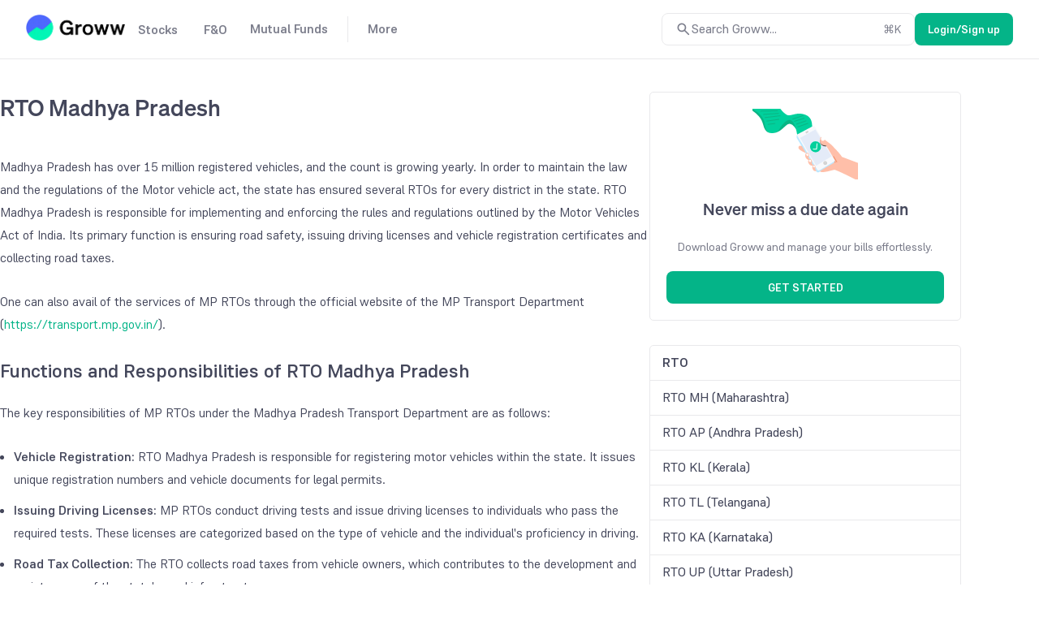

--- FILE ---
content_type: text/html; charset=utf-8
request_url: https://groww.in/rto/madhya-pradesh
body_size: 21195
content:
<!DOCTYPE html><html lang="en" data-theme="light" style="color-scheme:light"><head><meta charSet="utf-8"/><meta name="viewport" content="width=device-width, initial-scale=1, minimum-scale=1"/><link rel="icon" href="/favicon32x32-groww.ico"/><title>RTO Madhya Pradesh - List of RTOs in MP, Vehicle Registration &amp; Charges</title><meta name="description" content="Madhya Pradesh(MP) RTO - Get the List of RTO Codes in Madhya Pradesh along with Vehicle Registration Process, Application and Documents Required for a Driving License with Detailed Fees &amp; Charges on Groww."/><meta name="robots" content="noindex"/><meta name="twitter:card" content="summary_large_image"/><meta name="twitter:image" content="https://groww.in/groww-logo-270.png"/><meta name="twitter:description" content="Madhya Pradesh(MP) RTO - Get the List of RTO Codes in Madhya Pradesh along with Vehicle Registration Process, Application and Documents Required for a Driving License with Detailed Fees &amp; Charges on Groww."/><meta name="twitter:title" content="RTO Madhya Pradesh - List of RTOs in MP, Vehicle Registration &amp; Charges"/><meta name="twitter:site" content="_@groww"/><meta name="twitter:creator" content="_@groww"/><meta itemProp="name" content="RTO Madhya Pradesh - List of RTOs in MP, Vehicle Registration &amp; Charges"/><meta itemProp="description" content="Madhya Pradesh(MP) RTO - Get the List of RTO Codes in Madhya Pradesh along with Vehicle Registration Process, Application and Documents Required for a Driving License with Detailed Fees &amp; Charges on Groww."/><meta itemProp="image" content="https://groww.in/groww-logo-270.png"/><meta property="og:locale" content="en_US"/><meta property="og:type" content="website"/><meta property="og:title" content="RTO Madhya Pradesh - List of RTOs in MP, Vehicle Registration &amp; Charges"/><meta property="og:image" content="https://groww.in/groww-logo-270.png"/><meta property="og:description" content="Madhya Pradesh(MP) RTO - Get the List of RTO Codes in Madhya Pradesh along with Vehicle Registration Process, Application and Documents Required for a Driving License with Detailed Fees &amp; Charges on Groww."/><meta property="og:url" content="https://groww.in/rto/madhya-pradesh"/><meta property="og:site_name" content="Groww"/><link rel="publisher" href="https://plus.google.com/b/112795119140865328446/+GrowwIn?"/><link rel="canonical" href="https://groww.in/rto/madhya-pradesh"/><meta name="next-head-count" content="24"/><meta property="csp-nonce" content="IAQeb0K9HATZ83EpGDG4q/CfhHzQNbzygmsN+roTPYw="/><meta http-equiv="Content-Security-Policy" content="default-src &#x27;self&#x27;; object-src &#x27;none&#x27;; block-all-mixed-content; script-src &#x27;self&#x27; &#x27;nonce-IAQeb0K9HATZ83EpGDG4q/CfhHzQNbzygmsN+roTPYw=&#x27; https://*.groww.in/ https://*.growwinfra.in/ wss://*.groww.in/ wss://groww.in/ https://*.freshchat.com/ https://*.webengage.com/ http://cdn.widgets.webengage.com/ https://connect.facebook.net/ https://*.razorpay.com/ https://d2yyd1h5u9mauk.cloudfront.net/integrations/web/v1/library/ https://storage.googleapis.com/ https://www.googletagmanager.com/ https://tagmanager.google.com https://www.google-analytics.com/ https://ssl.google-analytics.com https://stats.g.doubleclick.net/ https://googleads.g.doubleclick.net/ https://www.googleadservices.com/ https://*.google.com/ https://www.google.co.in/ https://fonts.googleapis.com/ https://www.youtube.com/ https://www.youtube.com/iframe_api https://www.youtube-nocookie.com/ https://*.ingest.sentry.io https://hv-camera-web-sg.s3-ap-southeast-1.amazonaws.com/ https://hv-central-config.s3.ap-south-1.amazonaws.com/ https://hypersnapweb.hyperverge.co/ https://microapps.onemoney.in/ https://webrd.onemoney.in/ https://unpkg.com/ https://cdnjs.cloudflare.com/ https://www.gstatic.com/ https://bat.bing.com/ https://*.appsflyer.com/ https://www.clarity.ms/ https://*.ampproject.org/; img-src &#x27;self&#x27; data: blob: https://groww.in/ https://*.groww.in/ https://img.youtube.com/ https://i.ytimg.com https://i3.ytimg.com https://s3.amazonaws.com/cdn.freshdesk.com/ https://viewlogo.s3.amazonaws.com/ https://wchat.freshchat.com/ https://www.google-analytics.com/ https://*.googleapis.com/ https://*.googleusercontent.com/ https://www.google.com/ https://www.google-analytics.com https://www.google.com/ads/ga-audiences https://www.googletagmanager.com https://ssl.gstatic.com https://www.gstatic.com https://stats.g.doubleclick.net/ https://www.google.co.in/ads/ga-audiences https://*.ingest.sentry.io https://hv-camera-web-sg.s3-ap-southeast-1.amazonaws.com/ https://hv-central-config.s3.ap-south-1.amazonaws.com/ https://hypersnapweb.hyperverge.co/ https://microapps.onemoney.in/ https://webrd.onemoney.in/ https://*.freshdesk.com/ https://bat.bing.com/ https://www.google.co.in/pagead/ https://*.ignosis.ai/ https://*.ignosis.in/ https://*.ampproject.org/ https://*.autochartist.com/; style-src &#x27;self&#x27; https://*.groww.in/ &#x27;unsafe-inline&#x27; https://accounts.google.com https://wchat.freshchat.com/ https://fonts.googleapis.com https://*.ampproject.org/; font-src &#x27;self&#x27; https://*.groww.in/ data: https://fonts.gstatic.com; connect-src &#x27;self&#x27; data: https://*.groww.in/ https://*.growwinfra.in/ wss://*.groww.in/ wss://groww.in/ https://*.webengage.com/ https://*.razorpay.com/ https://*.delighted.com/ https://accounts.google.com https://*.googleapis.com/ https://*.ingest.sentry.io https://hv-camera-web-sg.s3-ap-southeast-1.amazonaws.com/ https://hv-central-config.s3.ap-south-1.amazonaws.com/ https://hypersnapweb.hyperverge.co/ https://microapps.onemoney.in/ https://webrd.onemoney.in/ https://*.ampproject.org/ https://www.google-analytics.com/ https://analytics.google.com/ https://region1.analytics.google.com/ https://region1.google-analytics.com/ https://stats.g.doubleclick.net/ https://www.google.com/; frame-src &#x27;self&#x27; https://*.webengage.co https://storage.googleapis.com/ https://*.google.com/ https://www.youtube.com/ https://www.facebook.com https://*.groww.in/ wss://*.groww.in/ wss://groww.in/ https://wchat.freshchat.com/ https://growwapi.firebaseapp.com/ https://www.youtube.com/embed/ https://www.youtube.com/ https://www.youtube-nocookie.com/ https://*.ingest.sentry.io https://hv-camera-web-sg.s3-ap-southeast-1.amazonaws.com/ https://hv-central-config.s3.ap-south-1.amazonaws.com/ https://hypersnapweb.hyperverge.co/ https://microapps.onemoney.in/ https://webrd.onemoney.in/ https://*.ignosis.ai/ https://*.ignosis.in/ https://*.doubleclick.net/ https://*.ampproject.org/ https://www.googletagmanager.com/; media-src https://*.groww.in/ blob: https://storage.googleapis.com/ https://*.ampproject.org/;"/><meta charSet="utf-8"/><link rel="manifest" href="/manifest.json?v=1"/><link rel="preconnect" href="https://www.googletagmanager.com"/><link rel="preconnect" href="https://www.google-analytics.com"/><link rel="preconnect" href="https://widgets.in.webengage.com"/><link rel="preconnect" href="https://wsdk-files.in.webengage.com"/><meta name="mobile-web-app-capable" content="yes"/><meta name="apple-mobile-web-app-capable" content="yes"/><meta name="application-name" content="Groww"/><meta name="apple-mobile-web-app-title" content="Groww"/><meta name="theme-color" content="#5500eb"/><meta name="msapplication-navbutton-color" content="#5500eb"/><meta name="apple-mobile-web-app-status-bar-style" content="black-translucent"/><meta name="msapplication-starturl" content="/"/><link type="application/opensearchdescription+xml" rel="search" href="/osdd.xml?v=6"/><script nonce="IAQeb0K9HATZ83EpGDG4q/CfhHzQNbzygmsN+roTPYw=" data-nscript="beforeInteractive" crossorigin="anonymous">
  if (Promise && !Promise.allSettled) {
  Promise.allSettled = function(promises) {
    return Promise.all(promises.map(function(promise) {
      return promise.then(function(value) {
        return { state: 'fulfilled', value: value };
      }).catch(function(reason) {
        return { state: 'rejected', reason: reason };
      });
    }));
  };
}</script><script nonce="IAQeb0K9HATZ83EpGDG4q/CfhHzQNbzygmsN+roTPYw=" data-nscript="beforeInteractive" crossorigin="anonymous">
  (function () {
    if (typeof globalThis === 'undefined') {
      if (typeof window !== 'undefined') {
        window.globalThis = window;
      } else if (typeof global !== 'undefined') {
        global.globalThis = global;
      } else if (typeof self !== 'undefined') {
        self.globalThis = self;
      }
    }
  })();
</script><link nonce="IAQeb0K9HATZ83EpGDG4q/CfhHzQNbzygmsN+roTPYw=" rel="preload" href="//assets-netstorage.groww.in/web-assets/billion_groww_desktop/prod/_next/static/css/59214fbd56758ab5.css" as="style" crossorigin="anonymous"/><link nonce="IAQeb0K9HATZ83EpGDG4q/CfhHzQNbzygmsN+roTPYw=" rel="stylesheet" href="//assets-netstorage.groww.in/web-assets/billion_groww_desktop/prod/_next/static/css/59214fbd56758ab5.css" crossorigin="anonymous" data-n-g=""/><link nonce="IAQeb0K9HATZ83EpGDG4q/CfhHzQNbzygmsN+roTPYw=" rel="preload" href="//assets-netstorage.groww.in/web-assets/billion_groww_desktop/prod/_next/static/css/ab4435d62bff6b8a.css" as="style" crossorigin="anonymous"/><link nonce="IAQeb0K9HATZ83EpGDG4q/CfhHzQNbzygmsN+roTPYw=" rel="stylesheet" href="//assets-netstorage.groww.in/web-assets/billion_groww_desktop/prod/_next/static/css/ab4435d62bff6b8a.css" crossorigin="anonymous" data-n-p=""/><noscript data-n-css="IAQeb0K9HATZ83EpGDG4q/CfhHzQNbzygmsN+roTPYw="></noscript><script defer="" nonce="IAQeb0K9HATZ83EpGDG4q/CfhHzQNbzygmsN+roTPYw=" crossorigin="anonymous" nomodule="" src="//assets-netstorage.groww.in/web-assets/billion_groww_desktop/prod/_next/static/chunks/polyfills-c67a75d1b6f99dc8.js"></script><script src="//assets-netstorage.groww.in/web-assets/billion_groww_desktop/prod/_next/static/chunks/webpack-fde2d979dd1920ec.js" nonce="IAQeb0K9HATZ83EpGDG4q/CfhHzQNbzygmsN+roTPYw=" defer="" crossorigin="anonymous"></script><script src="//assets-netstorage.groww.in/web-assets/billion_groww_desktop/prod/_next/static/chunks/framework-5e42e162e23cf192.js" nonce="IAQeb0K9HATZ83EpGDG4q/CfhHzQNbzygmsN+roTPYw=" defer="" crossorigin="anonymous"></script><script src="//assets-netstorage.groww.in/web-assets/billion_groww_desktop/prod/_next/static/chunks/main-651aa99e9f09dcde.js" nonce="IAQeb0K9HATZ83EpGDG4q/CfhHzQNbzygmsN+roTPYw=" defer="" crossorigin="anonymous"></script><script src="//assets-netstorage.groww.in/web-assets/billion_groww_desktop/prod/_next/static/chunks/pages/_app-dca88f14158da60e.js" nonce="IAQeb0K9HATZ83EpGDG4q/CfhHzQNbzygmsN+roTPYw=" defer="" crossorigin="anonymous"></script><script src="//assets-netstorage.groww.in/web-assets/billion_groww_desktop/prod/_next/static/chunks/23994-dfd12dea5466ce2b.js" nonce="IAQeb0K9HATZ83EpGDG4q/CfhHzQNbzygmsN+roTPYw=" defer="" crossorigin="anonymous"></script><script src="//assets-netstorage.groww.in/web-assets/billion_groww_desktop/prod/_next/static/chunks/32268-656b8aeb7689f120.js" nonce="IAQeb0K9HATZ83EpGDG4q/CfhHzQNbzygmsN+roTPYw=" defer="" crossorigin="anonymous"></script><script src="//assets-netstorage.groww.in/web-assets/billion_groww_desktop/prod/_next/static/chunks/4623-89dda97bd38b4f3d.js" nonce="IAQeb0K9HATZ83EpGDG4q/CfhHzQNbzygmsN+roTPYw=" defer="" crossorigin="anonymous"></script><script src="//assets-netstorage.groww.in/web-assets/billion_groww_desktop/prod/_next/static/chunks/9583-9dc67f0a39e7aaa0.js" nonce="IAQeb0K9HATZ83EpGDG4q/CfhHzQNbzygmsN+roTPYw=" defer="" crossorigin="anonymous"></script><script src="//assets-netstorage.groww.in/web-assets/billion_groww_desktop/prod/_next/static/chunks/87946-f33a411c73bc4a11.js" nonce="IAQeb0K9HATZ83EpGDG4q/CfhHzQNbzygmsN+roTPYw=" defer="" crossorigin="anonymous"></script><script src="//assets-netstorage.groww.in/web-assets/billion_groww_desktop/prod/_next/static/chunks/7045-91de65b5e63dd736.js" nonce="IAQeb0K9HATZ83EpGDG4q/CfhHzQNbzygmsN+roTPYw=" defer="" crossorigin="anonymous"></script><script src="//assets-netstorage.groww.in/web-assets/billion_groww_desktop/prod/_next/static/chunks/pages/rto/%5BparentSearchId%5D-9e2247667b43594b.js" nonce="IAQeb0K9HATZ83EpGDG4q/CfhHzQNbzygmsN+roTPYw=" defer="" crossorigin="anonymous"></script><script src="//assets-netstorage.groww.in/web-assets/billion_groww_desktop/prod/_next/static/BCKO-GRbZVtsiwvJHPC_k/_buildManifest.js" nonce="IAQeb0K9HATZ83EpGDG4q/CfhHzQNbzygmsN+roTPYw=" defer="" crossorigin="anonymous"></script><script src="//assets-netstorage.groww.in/web-assets/billion_groww_desktop/prod/_next/static/BCKO-GRbZVtsiwvJHPC_k/_ssgManifest.js" nonce="IAQeb0K9HATZ83EpGDG4q/CfhHzQNbzygmsN+roTPYw=" defer="" crossorigin="anonymous"></script></head><body><div id="__next" data-reactroot=""><div class="lne123Loader"></div><div id="root"><div class=" header2025_headerContainer__b1Cc6 bgHeader"><div class="row mainDiv width100" style="border-bottom:1px solid var(--border-primary)"><div class="loggedOut_navContainer__PiNzK absolute-center vspace-between web-align false"><div class="absolute-center loggedOut_leftContainer__mRB80"><div class="loggedOut_marginBottom4__BRzzf cur-po"></div><div class="absolute-center"><div class="bodyLargeHeavy contentSecondary flex absolute-center"><div class="absolute-center loggedOut_navItem__sAJWS "><span class="cur-po">Stocks</span></div><div class="loggedOut_hoverDiv__wVy4J borderPrimary"><div class="dropdownUI_dropdownContainer____P6j flex"><a class="dropdownUI_dropdownSection1__oQIN_ width100 absolute-center flex-column" href="/stocks"><div class="absolute-center dropdownUI_dropdownMinHeight___AS5r"><div class="lazyload-wrapper "><div style="height:205px" class="lazyload-placeholder"></div></div></div><div class="flex flex-column"><div class="bodyLargeHeavy contentPrimary absolute-center dropdownUI_dropdownHeading__M7ygE">Invest in Stocks<svg xmlns="http://www.w3.org/2000/svg" viewBox="0 0 24 24" fill="currentColor" height="22" width="22"><path fill="none" d="M0 0h24v24H0z"></path><path d="m12 4-1.41 1.41L16.17 11H4v2h12.17l-5.58 5.59L12 20l8-8z"></path></svg></div><div class="bodyBase contentSecondary dropdownUI_dropdownSubHeading__GI9xv">Invest in stocks, ETFs, IPOs with fast orders. Track returns on your stock holdings and view real-time P&amp;L on your positions.</div></div></a><div class="dropdownUI_dropdownDivider__LckUq absolute-center borderPrimary"></div><div class="dropdownUI_dropdownSection2__1dJLY false flex flex-column"><a class="bodyLargeHeavy contentPrimary backgroundTransparentHover absolute-center dropdownUI_dropdownSection2Item__19tvX" href="/stocks/intraday"><span class="absolute-center contentSecondary"></span><div class="flex flex-column"><div class="bodyLargeHeavy contentPrimary dropdownUI_dropdownHeading__M7ygE">Intraday</div><div class="bodyBase contentSecondary dropdownUI_dropdownSubHeading__GI9xv">Monitor top intraday performers in real time</div></div></a><a class="bodyLargeHeavy contentPrimary backgroundTransparentHover absolute-center dropdownUI_dropdownSection2Item__19tvX" href="/etfs"><span class="absolute-center contentSecondary"></span><div class="flex flex-column"><div class="bodyLargeHeavy contentPrimary dropdownUI_dropdownHeading__M7ygE">ETF Screener</div><div class="bodyBase contentSecondary dropdownUI_dropdownSubHeading__GI9xv">Get the best of Mutual Funds and flexibility of Stocks</div></div></a><a class="bodyLargeHeavy contentPrimary backgroundTransparentHover absolute-center dropdownUI_dropdownSection2Item__19tvX" href="/ipo"><span class="absolute-center contentSecondary"></span><div class="flex flex-column"><div class="bodyLargeHeavy contentPrimary dropdownUI_dropdownHeading__M7ygE">IPO</div><div class="bodyBase contentSecondary dropdownUI_dropdownSubHeading__GI9xv">Track upcoming and ongoing IPOs</div></div></a><a class="bodyLargeHeavy contentPrimary backgroundTransparentHover absolute-center dropdownUI_dropdownSection2Item__19tvX" href="/stocks/mtf"><span class="absolute-center contentSecondary"></span><div class="flex flex-column"><div class="bodyLargeHeavy contentPrimary dropdownUI_dropdownHeading__M7ygE">MTFs</div><div class="bodyBase contentSecondary dropdownUI_dropdownSubHeading__GI9xv">Buy now, pay later</div></div></a></div><div class="dropdownUI_dropdownDivider__LckUq absolute-center borderPrimary"></div><div class="dropdownUI_dropdownSection2__1dJLY flex flex-column"><a class="bodyLargeHeavy contentPrimary backgroundTransparentHover absolute-center dropdownUI_dropdownSection2Item__19tvX" href="/stocks/filter"><span class="absolute-center contentSecondary"></span><div class="flex flex-column"><div class="bodyLargeHeavy contentPrimary dropdownUI_dropdownHeading__M7ygE">Stock Screener</div><div class="bodyBase contentSecondary dropdownUI_dropdownSubHeading__GI9xv">Filter based on RSI, PE ratio and more</div></div></a><a class="bodyLargeHeavy contentPrimary backgroundTransparentHover absolute-center dropdownUI_dropdownSection2Item__19tvX" href="/stocks/calendar"><span class="absolute-center contentSecondary"></span><div class="flex flex-column"><div class="bodyLargeHeavy contentPrimary dropdownUI_dropdownHeading__M7ygE">Stock Events</div><div class="bodyBase contentSecondary dropdownUI_dropdownSubHeading__GI9xv">Dividends, bonus, buybacks and more</div></div></a><a class="bodyLargeHeavy contentPrimary backgroundTransparentHover absolute-center dropdownUI_dropdownSection2Item__19tvX" href="/open-demat-account"><span class="absolute-center contentSecondary"></span><div class="flex flex-column"><div class="bodyLargeHeavy contentPrimary dropdownUI_dropdownHeading__M7ygE">Demat Account</div><div class="bodyBase contentSecondary dropdownUI_dropdownSubHeading__GI9xv">Begin your stock market journey</div></div></a><a class="bodyLargeHeavy contentPrimary backgroundTransparentHover absolute-center dropdownUI_dropdownSection2Item__19tvX" href="/share-market-today"><span class="absolute-center contentSecondary"></span><div class="flex flex-column"><div class="bodyLargeHeavy contentPrimary dropdownUI_dropdownHeading__M7ygE">Share Market Today</div><div class="bodyBase contentSecondary dropdownUI_dropdownSubHeading__GI9xv">Live news updates from stock market</div></div></a></div></div></div></div><div class="bodyLargeHeavy contentSecondary flex absolute-center"><div class="absolute-center loggedOut_navItem__sAJWS "><span class="cur-po">F&amp;O</span></div><div class="loggedOut_hoverDiv__wVy4J borderPrimary"><div class="dropdownUI_dropdownContainer____P6j flex"><a class="dropdownUI_dropdownSection1__oQIN_ width100 absolute-center flex-column" href="/futures-and-options"><div class="absolute-center dropdownUI_dropdownMinHeight___AS5r"><div class="lazyload-wrapper "><div style="height:163.8px" class="lazyload-placeholder"></div></div></div><div class="flex flex-column"><div class="bodyLargeHeavy contentPrimary absolute-center dropdownUI_dropdownHeading__M7ygE">Trade in Futures &amp; Options<svg xmlns="http://www.w3.org/2000/svg" viewBox="0 0 24 24" fill="currentColor" height="22" width="22"><path fill="none" d="M0 0h24v24H0z"></path><path d="m12 4-1.41 1.41L16.17 11H4v2h12.17l-5.58 5.59L12 20l8-8z"></path></svg></div><div class="bodyBase contentSecondary dropdownUI_dropdownSubHeading__GI9xv">Trade in F&amp;O using the terminal. View charts, indicators, track your orders , P&amp;L and watchlists in a single space</div></div></a><div class="dropdownUI_dropdownDivider__LckUq absolute-center borderPrimary"></div><div class="dropdownUI_dropdownSection2__1dJLY false flex flex-column"><a class="bodyLargeHeavy contentPrimary backgroundTransparentHover absolute-center dropdownUI_dropdownSection2Item__19tvX" href="/indices"><span class="absolute-center contentSecondary"></span><div class="flex flex-column"><div class="bodyLargeHeavy contentPrimary dropdownUI_dropdownHeading__M7ygE">Indices</div><div class="bodyBase contentSecondary dropdownUI_dropdownSubHeading__GI9xv">Track markets across the globe</div></div></a><a class="bodyLargeHeavy contentPrimary backgroundTransparentHover absolute-center dropdownUI_dropdownSection2Item__19tvX" href="/charts"><span class="absolute-center contentSecondary"></span><div class="flex flex-column"><div class="bodyLargeHeavy contentPrimary dropdownUI_dropdownHeading__M7ygE">Terminal</div><div class="bodyBase contentSecondary dropdownUI_dropdownSubHeading__GI9xv">Track charts, orders, positions, watchlists in one place</div></div></a><a class="bodyLargeHeavy contentPrimary backgroundTransparentHover absolute-center dropdownUI_dropdownSection2Item__19tvX" href="/options/nifty"><span class="absolute-center contentSecondary"></span><div class="flex flex-column"><div class="bodyLargeHeavy contentPrimary dropdownUI_dropdownHeading__M7ygE">Option chain</div><div class="bodyBase contentSecondary dropdownUI_dropdownSubHeading__GI9xv">Analyse chains, view payoffs, create baskets</div></div></a></div><div class="dropdownUI_dropdownDivider__LckUq absolute-center borderPrimary"></div><div class="dropdownUI_dropdownSection2__1dJLY flex flex-column"><a class="bodyLargeHeavy contentPrimary backgroundTransparentHover absolute-center dropdownUI_dropdownSection2Item__19tvX" href="/available-for-pledge"><span class="absolute-center contentSecondary"></span><div class="flex flex-column"><div class="bodyLargeHeavy contentPrimary dropdownUI_dropdownHeading__M7ygE">Pledge</div><div class="bodyBase contentSecondary dropdownUI_dropdownSubHeading__GI9xv">Get extra balance for trading</div></div></a><a class="bodyLargeHeavy contentPrimary backgroundTransparentHover absolute-center dropdownUI_dropdownSection2Item__19tvX" href="/commodities"><span class="absolute-center contentSecondary"></span><div class="flex flex-column"><div class="bodyLargeHeavy contentPrimary dropdownUI_dropdownHeading__M7ygE">Commodities</div><div class="bodyBase contentSecondary dropdownUI_dropdownSubHeading__GI9xv">Trade in Crude Oil, Gold, Silver and more</div></div></a><a class="bodyLargeHeavy contentPrimary backgroundTransparentHover absolute-center dropdownUI_dropdownSection2Item__19tvX" href="/trade-api"><span class="absolute-center contentSecondary"></span><div class="flex flex-column"><div class="bodyLargeHeavy contentPrimary dropdownUI_dropdownHeading__M7ygE">API trading</div><div class="bodyBase contentSecondary dropdownUI_dropdownSubHeading__GI9xv">Set up and execute trades through our API</div></div></a></div></div></div></div><div class="bodyLargeHeavy contentSecondary flex absolute-center"><div class="absolute-center loggedOut_navItem__sAJWS loggedOut_navItemSecondLast__hZ_zd"><span class="cur-po">Mutual Funds</span></div><div class="loggedOut_hoverDiv__wVy4J borderPrimary"><div class="dropdownUI_dropdownContainer____P6j flex"><a class="dropdownUI_dropdownSection1__oQIN_ width100 absolute-center flex-column" href="/mutual-funds"><div class="absolute-center dropdownUI_dropdownMinHeight___AS5r"><div class="lazyload-wrapper "><div style="height:180.6px" class="lazyload-placeholder"></div></div></div><div class="flex flex-column"><div class="bodyLargeHeavy contentPrimary absolute-center dropdownUI_dropdownHeading__M7ygE">Invest in Mutual Funds<svg xmlns="http://www.w3.org/2000/svg" viewBox="0 0 24 24" fill="currentColor" height="22" width="22"><path fill="none" d="M0 0h24v24H0z"></path><path d="m12 4-1.41 1.41L16.17 11H4v2h12.17l-5.58 5.59L12 20l8-8z"></path></svg></div><div class="bodyBase contentSecondary dropdownUI_dropdownSubHeading__GI9xv">Invest in direct mutual funds at zero charges via lump sump investments or SIPs</div></div></a><div class="dropdownUI_dropdownDivider__LckUq absolute-center borderPrimary"></div><div class="dropdownUI_dropdownSection2__1dJLY false flex flex-column"><a class="bodyLargeHeavy contentPrimary backgroundTransparentHover absolute-center dropdownUI_dropdownSection2Item__19tvX" href="/mutual-funds/amc"><span class="absolute-center contentSecondary"></span><div class="flex flex-column"><div class="bodyLargeHeavy contentPrimary dropdownUI_dropdownHeading__M7ygE">Mutual Fund Houses</div><div class="bodyBase contentSecondary dropdownUI_dropdownSubHeading__GI9xv">Know about AMCs, funds, fund managers</div></div></a><a class="bodyLargeHeavy contentPrimary backgroundTransparentHover absolute-center dropdownUI_dropdownSection2Item__19tvX" href="/nfo"><span class="absolute-center contentSecondary"></span><div class="flex flex-column"><div class="bodyLargeHeavy contentPrimary dropdownUI_dropdownHeading__M7ygE">NFO’s</div><div class="bodyBase contentSecondary dropdownUI_dropdownSubHeading__GI9xv">Track all active NFOs in one place</div></div></a><a class="bodyLargeHeavy contentPrimary backgroundTransparentHover absolute-center dropdownUI_dropdownSection2Item__19tvX" href="/mutual-funds/amc/groww-mutual-funds"><span class="absolute-center contentSecondary"></span><div class="flex flex-column"><div class="bodyLargeHeavy contentPrimary dropdownUI_dropdownHeading__M7ygE">Mutual Funds by Groww</div><div class="bodyBase contentSecondary dropdownUI_dropdownSubHeading__GI9xv">Mutual funds by Groww designed for your investment goals</div></div></a><a class="bodyLargeHeavy contentPrimary backgroundTransparentHover absolute-center dropdownUI_dropdownSection2Item__19tvX" href="/mutual-funds/start-sip"><span class="absolute-center contentSecondary"></span><div class="flex flex-column"><div class="bodyLargeHeavy contentPrimary dropdownUI_dropdownHeading__M7ygE">Start SIP</div><div class="bodyBase contentSecondary dropdownUI_dropdownSubHeading__GI9xv">Build long-term wealth through disciplined monthly investing.</div></div></a></div><div class="dropdownUI_dropdownDivider__LckUq absolute-center borderPrimary"></div><div class="dropdownUI_dropdownSection2__1dJLY flex flex-column"><a class="bodyLargeHeavy contentPrimary backgroundTransparentHover absolute-center dropdownUI_dropdownSection2Item__19tvX" href="/mutual-funds/filter"><span class="absolute-center contentSecondary"></span><div class="flex flex-column"><div class="bodyLargeHeavy contentPrimary dropdownUI_dropdownHeading__M7ygE">Mutual Funds screener</div><div class="bodyBase contentSecondary dropdownUI_dropdownSubHeading__GI9xv">Filter funds based on risk, fund size and more</div></div></a><a class="bodyLargeHeavy contentPrimary backgroundTransparentHover absolute-center dropdownUI_dropdownSection2Item__19tvX" href="/track"><span class="absolute-center contentSecondary"></span><div class="flex flex-column"><div class="bodyLargeHeavy contentPrimary dropdownUI_dropdownHeading__M7ygE">Track Funds</div><div class="bodyBase contentSecondary dropdownUI_dropdownSubHeading__GI9xv">Import funds and track all investments in a single place</div></div></a><a class="bodyLargeHeavy contentPrimary backgroundTransparentHover absolute-center dropdownUI_dropdownSection2Item__19tvX" href="/mutual-funds/compare"><span class="absolute-center contentSecondary"></span><div class="flex flex-column"><div class="bodyLargeHeavy contentPrimary dropdownUI_dropdownHeading__M7ygE">Compare Funds</div></div></a></div></div></div></div><div class="bodyLargeHeavy contentSecondary flex absolute-center"><div class="loggedOut_navDivider__MJXCI absolute-center borderPrimary"></div><div class="absolute-center loggedOut_navItem__sAJWS loggedOut_navItemLast___i87t"><span class="cur-po">More</span></div><div class="loggedOut_hoverDiv__wVy4J borderPrimary"><div class="dropdownUI_dropdownContainer____P6j flex"><div class="dropdownUI_dropdownSection2__1dJLY dropdownUI_section2MoreContainerWidth__vEuuQ flex flex-column"><a class="bodyLargeHeavy contentPrimary backgroundTransparentHover absolute-center dropdownUI_dropdownSection2Item__19tvX" href="/calculators/sip-calculator"><span class="absolute-center contentSecondary"></span><div class="flex flex-column"><div class="bodyLargeHeavy contentPrimary dropdownUI_dropdownHeading__M7ygE">SIP calculator</div><div class="bodyBase contentSecondary dropdownUI_dropdownSubHeading__GI9xv">Estimate returns on a SIP</div></div></a><a class="bodyLargeHeavy contentPrimary backgroundTransparentHover absolute-center dropdownUI_dropdownSection2Item__19tvX" href="/calculators/brokerage-calculator"><span class="absolute-center contentSecondary"></span><div class="flex flex-column"><div class="bodyLargeHeavy contentPrimary dropdownUI_dropdownHeading__M7ygE">Brokerage calculator</div><div class="bodyBase contentSecondary dropdownUI_dropdownSubHeading__GI9xv">Estimate charges for your trade/investment</div></div></a><a class="bodyLargeHeavy contentPrimary backgroundTransparentHover absolute-center dropdownUI_dropdownSection2Item__19tvX" href="/calculators/margin-calculator"><span class="absolute-center contentSecondary"></span><div class="flex flex-column"><div class="bodyLargeHeavy contentPrimary dropdownUI_dropdownHeading__M7ygE">Margin calculator</div><div class="bodyBase contentSecondary dropdownUI_dropdownSubHeading__GI9xv">Estimate balance needed to buy/sell a stock</div></div></a></div><div class="dropdownUI_dropdownDivider__LckUq absolute-center borderPrimary"></div><div class="dropdownUI_dropdownSection2__1dJLY flex flex-column"><a class="bodyLargeHeavy contentPrimary backgroundTransparentHover absolute-center dropdownUI_dropdownSection2Item__19tvX" href="/calculators/swp-calculator"><span class="absolute-center contentSecondary"></span><div class="flex flex-column"><div class="bodyLargeHeavy contentPrimary dropdownUI_dropdownHeading__M7ygE">SWP calculator</div><div class="bodyBase contentSecondary dropdownUI_dropdownSubHeading__GI9xv">Returns on your systematic withdrawal plan</div></div></a><a class="bodyLargeHeavy contentPrimary backgroundTransparentHover absolute-center dropdownUI_dropdownSection2Item__19tvX" href="/pricing"><span class="absolute-center contentSecondary"></span><div class="flex flex-column"><div class="bodyLargeHeavy contentPrimary dropdownUI_dropdownHeading__M7ygE">Pricing</div><div class="bodyBase contentSecondary dropdownUI_dropdownSubHeading__GI9xv">Brokerage and charges on Groww</div></div></a><a class="bodyLargeHeavy contentPrimary backgroundTransparentHover absolute-center dropdownUI_dropdownSection2Item__19tvX" href="/blog"><span class="absolute-center contentSecondary"></span><div class="flex flex-column"><div class="bodyLargeHeavy contentPrimary dropdownUI_dropdownHeading__M7ygE">Blog</div></div></a></div></div></div></div></div></div></div></div></div><div><div><div class="web-align"><div class="layout-container"><div class="layout-main width100 rtoPage_marginTop__bpNe1"><h1 class="rtoPage_title__bWC59 displayBase">RTO Madhya Pradesh</h1><div class="cs81ContentDiv"><p><span style="font-weight: 400;">Madhya Pradesh has over 15 million registered vehicles, and the count is growing yearly. In order to maintain the law and the regulations of the Motor vehicle act, the state has ensured several RTOs for every district in the state. RTO Madhya Pradesh is responsible for implementing and enforcing the rules and regulations outlined by the Motor Vehicles Act of India. Its primary function is ensuring road safety, issuing driving licenses and vehicle registration certificates and collecting road taxes.</span></p>
<p><span style="font-weight: 400;">One can also avail of the services of MP RTOs through the official website of the MP Transport Department (</span><a href="https://transport.mp.gov.in/" target="_blank" rel="nofollow noopener noreferrer"><span style="font-weight: 400;">https://transport.mp.gov.in/</span></a><span style="font-weight: 400;">).</span></p></div><div><h2 class="cs81Heading">Functions and Responsibilities of RTO Madhya Pradesh</h2><div class="cs81ContentDiv"><p><span style="font-weight: 400;">The key responsibilities of MP RTOs under the Madhya Pradesh Transport Department are as follows:</span></p>
<ul>
<li style="font-weight: 400;" aria-level="1"><strong>Vehicle Registration:</strong><span style="font-weight: 400;"> RTO Madhya Pradesh is responsible for registering motor vehicles within the state. It issues unique registration numbers and vehicle documents for legal permits.</span></li>
<li style="font-weight: 400;" aria-level="1"><strong>Issuing Driving Licenses:</strong><span style="font-weight: 400;"> MP RTOs conduct driving tests and issue driving licenses to individuals who pass the required tests. These licenses are categorized based on the type of vehicle and the individual's proficiency in driving.</span></li>
<li style="font-weight: 400;" aria-level="1"><strong>Road Tax Collection: </strong><span style="font-weight: 400;">The RTO collects road taxes from vehicle owners, which contributes to the development and maintenance of the state's road infrastructure.</span></li>
<li style="font-weight: 400;" aria-level="1"><strong>Issue Fitness Certificates:</strong><span style="font-weight: 400;"> Regional Transport Offices of Madhya Pradesh conduct periodic inspections to assess the roadworthiness of vehicles and issue fitness certificates to vehicles that meet the prescribed safety standards.</span></li>
<li style="font-weight: 400;" aria-level="1"><strong>Transfer of Ownership:</strong><span style="font-weight: 400;"> The RTO facilitates the transfer of vehicle ownership when bought or sold within the state.</span></li>
<li style="font-weight: 400;" aria-level="1"><strong>Issuance of Permits: </strong><span style="font-weight: 400;">RTO MP also issues various permits for commercial vehicles, such as goods carriers and passenger vehicles, allowing them to operate legally within the state.</span></li>
<li style="font-weight: 400;" aria-level="1"><strong>Enforcement of Motor Vehicle Rules:</strong><span style="font-weight: 400;"> It plays a vital role in enforcing traffic rules and regulations to ensure road safety and reduce accidents.</span></li>
<li style="font-weight: 400;" aria-level="1"><strong>Implementing Pollution Control Measures:</strong><span style="font-weight: 400;"> RTOs in Madhya Pradesh take measures to control pollution by enforcing emission norms and conducting pollution checks at regular intervals.</span></li>
<li style="font-weight: 400;" aria-level="1"><strong>Road Safety Initiatives: </strong><span style="font-weight: 400;">It also works towards creating awareness about road safety through campaigns, workshops, and educational programs.</span></li>
</ul></div></div><div><h2 class="cs81Heading">MP RTO Code List</h2><div class="cs81ContentDiv"><p><span style="font-weight: 400;">Madhya Pradesh RTO has multiple offices in various places with distinct codes. Look at the table provided below to understand more about MP RTOs.</span></p>
<table>
<tbody>
<tr>
<td>
<p><strong>RTO Offices</strong></p>
</td>
<td>
<p><strong>RTO Codes</strong></p>
</td>
</tr>
<tr>
<td>
<p><span style="font-weight: 400;">State Governor’s Vehicle</span></p>
</td>
<td>
<p><span style="font-weight: 400;">MP-01</span></p>
</td>
</tr>
<tr>
<td>
<p><span style="font-weight: 400;">MP Government Vehicles</span></p>
</td>
<td>
<p><span style="font-weight: 400;">MP-02</span></p>
</td>
</tr>
<tr>
<td>
<p><span style="font-weight: 400;">MP Police Vehicles</span></p>
</td>
<td>
<p><span style="font-weight: 400;">MP-03</span></p>
</td>
</tr>
<tr>
<td>
<p><span style="font-weight: 400;">Bhopal</span></p>
</td>
<td>
<p><span style="font-weight: 400;">MP-04</span></p>
</td>
</tr>
<tr>
<td>
<p><span style="font-weight: 400;">Hoshangabad</span></p>
</td>
<td>
<p><span style="font-weight: 400;">MP-05</span></p>
</td>
</tr>
<tr>
<td>
<p><span style="font-weight: 400;">Morena</span></p>
</td>
<td>
<p><span style="font-weight: 400;">MP-06</span></p>
</td>
</tr>
<tr>
<td>
<p><span style="font-weight: 400;">Gwalior</span></p>
</td>
<td>
<p><span style="font-weight: 400;">MP-07</span></p>
</td>
</tr>
<tr>
<td>
<p><span style="font-weight: 400;">Guna</span></p>
</td>
<td>
<p><span style="font-weight: 400;">MP-08</span></p>
</td>
</tr>
<tr>
<td>
<p><span style="font-weight: 400;">Indore</span></p>
</td>
<td>
<p><span style="font-weight: 400;">MP-09</span></p>
</td>
</tr>
<tr>
<td>
<p><span style="font-weight: 400;">Khargone</span></p>
</td>
<td>
<p><span style="font-weight: 400;">MP-10</span></p>
</td>
</tr>
<tr>
<td>
<p><span style="font-weight: 400;">Dhar</span></p>
</td>
<td>
<p><span style="font-weight: 400;">MP-11</span></p>
</td>
</tr>
<tr>
<td>
<p><span style="font-weight: 400;">Khandwa</span></p>
</td>
<td>
<p><span style="font-weight: 400;">MP-12</span></p>
</td>
</tr>
<tr>
<td>
<p><span style="font-weight: 400;">Ujjain</span></p>
</td>
<td>
<p><span style="font-weight: 400;">MP-13</span></p>
</td>
</tr>
<tr>
<td>
<p><span style="font-weight: 400;">Mandsaur</span></p>
</td>
<td>
<p><span style="font-weight: 400;">MP-14</span></p>
</td>
</tr>
<tr>
<td>
<p><span style="font-weight: 400;">Sagar</span></p>
</td>
<td>
<p><span style="font-weight: 400;">MP-15</span></p>
</td>
</tr>
<tr>
<td>
<p><span style="font-weight: 400;">Chhatarpur</span></p>
</td>
<td>
<p><span style="font-weight: 400;">MP-16</span></p>
</td>
</tr>
<tr>
<td>
<p><span style="font-weight: 400;">Rewa</span></p>
</td>
<td>
<p><span style="font-weight: 400;">MP-17</span></p>
</td>
</tr>
<tr>
<td>
<p><span style="font-weight: 400;">Shahdol</span></p>
</td>
<td>
<p><span style="font-weight: 400;">MP-18</span></p>
</td>
</tr>
<tr>
<td>
<p><span style="font-weight: 400;">Satna</span></p>
</td>
<td>
<p><span style="font-weight: 400;">MP-19</span></p>
</td>
</tr>
<tr>
<td>
<p><span style="font-weight: 400;">Jabalpur</span></p>
</td>
<td>
<p><span style="font-weight: 400;">MP-20</span></p>
</td>
</tr>
<tr>
<td>
<p><span style="font-weight: 400;">Katni</span></p>
</td>
<td>
<p><span style="font-weight: 400;">MP-21</span></p>
</td>
</tr>
<tr>
<td>
<p><span style="font-weight: 400;">Seoni</span></p>
</td>
<td>
<p><span style="font-weight: 400;">MP-22</span></p>
</td>
</tr>
<tr>
<td>
<p><span style="font-weight: 400;">Raipur (not in use)</span></p>
</td>
<td>
<p><span style="font-weight: 400;">MP-23</span></p>
</td>
</tr>
<tr>
<td>
<p><span style="font-weight: 400;">Durg (not in use)</span></p>
</td>
<td>
<p><span style="font-weight: 400;">MP-24</span></p>
</td>
</tr>
<tr>
<td>
<p><span style="font-weight: 400;">Jagdalpur (not in use)</span></p>
</td>
<td>
<p><span style="font-weight: 400;">MP-25</span></p>
</td>
</tr>
<tr>
<td>
<p><span style="font-weight: 400;">Bilaspur (not in use)</span></p>
</td>
<td>
<p><span style="font-weight: 400;">MP-26</span></p>
</td>
</tr>
<tr>
<td>
<p><span style="font-weight: 400;">Ambikapur (not in use)</span></p>
</td>
<td>
<p><span style="font-weight: 400;">MP-27</span></p>
</td>
</tr>
<tr>
<td>
<p><span style="font-weight: 400;">Chhindwara</span></p>
</td>
<td>
<p><span style="font-weight: 400;">MP-28</span></p>
</td>
</tr>
<tr>
<td>
<p><span style="font-weight: 400;">Rajnandgaon (not in use)</span></p>
</td>
<td>
<p><span style="font-weight: 400;">MP-29</span></p>
</td>
</tr>
<tr>
<td>
<p><span style="font-weight: 400;">Bhind</span></p>
</td>
<td>
<p><span style="font-weight: 400;">MP-30</span></p>
</td>
</tr>
<tr>
<td>
<p><span style="font-weight: 400;">Sheopur</span></p>
</td>
<td>
<p><span style="font-weight: 400;">MP-31</span></p>
</td>
</tr>
<tr>
<td>
<p><span style="font-weight: 400;">Datia</span></p>
</td>
<td>
<p><span style="font-weight: 400;">MP-32</span></p>
</td>
</tr>
<tr>
<td>
<p><span style="font-weight: 400;">Shivpuri</span></p>
</td>
<td>
<p><span style="font-weight: 400;">MP-33</span></p>
</td>
</tr>
<tr>
<td>
<p><span style="font-weight: 400;">Damoh</span></p>
</td>
<td>
<p><span style="font-weight: 400;">MP-34</span></p>
</td>
</tr>
<tr>
<td>
<p><span style="font-weight: 400;">Panna</span></p>
</td>
<td>
<p><span style="font-weight: 400;">MP-35</span></p>
</td>
</tr>
<tr>
<td>
<p><span style="font-weight: 400;">Tikamgarh</span></p>
</td>
<td>
<p><span style="font-weight: 400;">MP-36</span></p>
</td>
</tr>
<tr>
<td>
<p><span style="font-weight: 400;">Sehore</span></p>
</td>
<td>
<p><span style="font-weight: 400;">MP-37</span></p>
</td>
</tr>
<tr>
<td>
<p><span style="font-weight: 400;">Raisen</span></p>
</td>
<td>
<p><span style="font-weight: 400;">MP-38</span></p>
</td>
</tr>
<tr>
<td>
<p><span style="font-weight: 400;">Rajgarh</span></p>
</td>
<td>
<p><span style="font-weight: 400;">MP-39</span></p>
</td>
</tr>
<tr>
<td>
<p><span style="font-weight: 400;">Vidisha</span></p>
</td>
<td>
<p><span style="font-weight: 400;">MP-40</span></p>
</td>
</tr>
<tr>
<td>
<p><span style="font-weight: 400;">Dewas</span></p>
</td>
<td>
<p><span style="font-weight: 400;">MP-41</span></p>
</td>
</tr>
<tr>
<td>
<p><span style="font-weight: 400;">Shajapur</span></p>
</td>
<td>
<p><span style="font-weight: 400;">MP-42</span></p>
</td>
</tr>
<tr>
<td>
<p><span style="font-weight: 400;">Ratlam</span></p>
</td>
<td>
<p><span style="font-weight: 400;">MP-43</span></p>
</td>
</tr>
<tr>
<td>
<p><span style="font-weight: 400;">Neemuch</span></p>
</td>
<td>
<p><span style="font-weight: 400;">MP-44</span></p>
</td>
</tr>
<tr>
<td>
<p><span style="font-weight: 400;">Jhabua</span></p>
</td>
<td>
<p><span style="font-weight: 400;">MP-45</span></p>
</td>
</tr>
<tr>
<td>
<p><span style="font-weight: 400;">Barwani</span></p>
</td>
<td>
<p><span style="font-weight: 400;">MP-46</span></p>
</td>
</tr>
<tr>
<td>
<p><span style="font-weight: 400;">Harda</span></p>
</td>
<td>
<p><span style="font-weight: 400;">MP-47</span></p>
</td>
</tr>
<tr>
<td>
<p><span style="font-weight: 400;">Betul</span></p>
</td>
<td>
<p><span style="font-weight: 400;">MP-48</span></p>
</td>
</tr>
<tr>
<td>
<p><span style="font-weight: 400;">Narsinghpur</span></p>
</td>
<td>
<p><span style="font-weight: 400;">MP-49</span></p>
</td>
</tr>
<tr>
<td>
<p><span style="font-weight: 400;">Balaghat</span></p>
</td>
<td>
<p><span style="font-weight: 400;">MP-50</span></p>
</td>
</tr>
<tr>
<td>
<p><span style="font-weight: 400;">Mandla</span></p>
</td>
<td>
<p><span style="font-weight: 400;">MP-51</span></p>
</td>
</tr>
<tr>
<td>
<p><span style="font-weight: 400;">Dindori</span></p>
</td>
<td>
<p><span style="font-weight: 400;">MP-52</span></p>
</td>
</tr>
<tr>
<td>
<p><span style="font-weight: 400;">Sidhi</span></p>
</td>
<td>
<p><span style="font-weight: 400;">MP-53</span></p>
</td>
</tr>
<tr>
<td>
<p><span style="font-weight: 400;">Umariya</span></p>
</td>
<td>
<p><span style="font-weight: 400;">MP-54</span></p>
</td>
</tr>
<tr>
<td>
<p><span style="font-weight: 400;">Bagli</span></p>
</td>
<td>
<p><span style="font-weight: 400;">MP-55</span></p>
</td>
</tr>
<tr>
<td>
<p><span style="font-weight: 400;">Anuppur</span></p>
</td>
<td>
<p><span style="font-weight: 400;">MP-65</span></p>
</td>
</tr>
<tr>
<td>
<p><span style="font-weight: 400;">Singrauli</span></p>
</td>
<td>
<p><span style="font-weight: 400;">MP-66</span></p>
</td>
</tr>
<tr>
<td>
<p><span style="font-weight: 400;">Ashoknagar</span></p>
</td>
<td>
<p><span style="font-weight: 400;">MP-67</span></p>
</td>
</tr>
<tr>
<td>
<p><span style="font-weight: 400;">Burhanpur</span></p>
</td>
<td>
<p><span style="font-weight: 400;">MP-68</span></p>
</td>
</tr>
<tr>
<td>
<p><span style="font-weight: 400;">Alirajpur</span></p>
</td>
<td>
<p><span style="font-weight: 400;">MP-69</span></p>
</td>
</tr>
<tr>
<td>
<p><span style="font-weight: 400;">Agar / Malwa</span></p>
</td>
<td>
<p><span style="font-weight: 400;">MP-70</span></p>
</td>
</tr>
</tbody>
</table></div></div><div><h2 class="cs81Heading">Types of MP RTO Registration for Vehicles</h2><div class="cs81ContentDiv"><p><span style="font-weight: 400;">There are two types of vehicle registration processes in Madhya Pradesh, which are briefly mentioned below:</span></p>
<ul>
<li style="font-weight: 400;" aria-level="1"><strong>Temporary registration: </strong><span style="font-weight: 400;">This type of registration is provided for a limited period and is usually issued to vehicles that have not received their permanent registration. </span></li>
<li style="font-weight: 400;" aria-level="1"><strong style="font-family: -apple-system, BlinkMacSystemFont, 'Segoe UI', Roboto, Oxygen, Ubuntu, Cantarell, 'Open Sans', 'Helvetica Neue', sans-serif;">Permanent registration:</strong><span style="font-weight: 400;">  This is provided to vehicles once they fulfil all the necessary requirements, including proper documentation, safety checks, and payment of relevant fees. According to the Motor Car Act, one must complete permanent registration to legally drive their vehicle on the road. To register your vehicle, go to the nearest RTO in MP.</span></li>
</ul></div></div><div><h2 class="cs81Heading">Vehicle Registration Process through Regional Transport Office, MP</h2><div class="cs81ContentDiv"><p><span style="font-weight: 400;">Given below is the step-by-step process for MP RTO registration for vehicles:</span></p>
<p><strong>Step 1:</strong><span style="font-weight: 400;"> Visit the nearest RTO in your area with all the required documents.</span></p>
<p><strong>Step 2:</strong><span style="font-weight: 400;"> Submit the completed Form 20 (application for vehicle registration) and the necessary documents to the RTO.</span></p>
<p><strong>Step 3: </strong><span style="font-weight: 400;">The vehicle will be inspected at the RTO to check its condition and ensure it meets the necessary safety and emission standards. </span></p>
<p><strong>Step 4: </strong><span style="font-weight: 400;">Pay the prescribed registration fees, road tax, and other applicable charges at the RTO counter. The fees depend on the type and age of the vehicle.</span></p>
<p><strong>Step 5:</strong><span style="font-weight: 400;"> The RTO authorities will verify the submitted documents and the vehicle inspection report. Once the verification is complete, the Regional Transport Office will issue the Vehicle Registration Certificate (RC) as proof of your vehicle's legal registration.</span></p>
<p><span style="font-weight: 400;">To know more about the MP Vehicle Registration process, visit the official website of Madhya Pradesh RTO (</span><a href="https://transport.mp.gov.in/" target="_blank" rel="nofollow noopener noreferrer"><span style="font-weight: 400;">https://transport.mp.gov.in/</span></a><span style="font-weight: 400;">).</span></p></div></div><div><h2 class="cs81Heading">Documents Required for MP Transport Department Registration</h2><div class="cs81ContentDiv"><p><span style="font-weight: 400;">Here is the list of documents required during the vehicle registration process under the MP Transport Department:</span></p>
<ul>
<li style="font-weight: 400;" aria-level="1"><span style="font-weight: 400;">Form 20 / car registration application.</span></li>
<li style="font-weight: 400;" aria-level="1"><span style="font-weight: 400;">Certificate of temporary registration.</span></li>
<li style="font-weight: 400;" aria-level="1"><span style="font-weight: 400;">Valid identity proof (Aadhar card, Passport, Voter ID, etc.).</span></li>
<li style="font-weight: 400;" aria-level="1"><span style="font-weight: 400;">Address proof (Aadhar card, Passport, utility bill, etc.).</span></li>
<li style="font-weight: 400;" aria-level="1"><span style="font-weight: 400;">Sales invoice from the dealer (for new vehicles).</span></li>
<li style="font-weight: 400;" aria-level="1"><span style="font-weight: 400;">Roadworthiness certificate (for used vehicles).</span></li>
<li style="font-weight: 400;" aria-level="1"><span style="font-weight: 400;">Insurance certificate.</span></li>
<li style="font-weight: 400;" aria-level="1"><span style="font-weight: 400;">Pollution Under Control (PUC) certificate.</span></li>
<li style="font-weight: 400;" aria-level="1"><span style="font-weight: 400;">Form 34 (necessary in the event of loan hypothecation).</span></li>
<li style="font-weight: 400;" aria-level="1"><span style="font-weight: 400;">Form 60 (required if you do not have a PAN card).</span></li>
</ul></div></div><div><h2 class="cs81Heading">Charges for MP RTO Vehicle Registration</h2><div class="cs81ContentDiv"><p><span style="font-weight: 400;">Given below are the charges that are required to register a vehicle in Madhya Pradesh through the Regional Transport Office:</span></p>
<table>
<tbody>
<tr>
<td>
<p><strong>Type of Charges</strong></p>
</td>
<td>
<p><strong>Amount</strong></p>
</td>
</tr>
<tr>
<td>
<p><span style="font-weight: 400;">Registration Charges</span></p>
</td>
<td>
<p><span style="font-weight: 400;">Rs. 600</span></p>
</td>
</tr>
<tr>
<td>
<p><span style="font-weight: 400;">Number Plate Charges</span></p>
</td>
<td>
<p><span style="font-weight: 400;">Rs. 230 – 400</span></p>
</td>
</tr>
<tr>
<td>
<p><span style="font-weight: 400;">FasTag Charges</span></p>
</td>
<td>
<p><span style="font-weight: 400;">Rs. 600 FasTag fees payable on purchase</span></p>
</td>
</tr>
<tr>
<td>
<p><span style="font-weight: 400;">Hypothecation Charges</span></p>
</td>
<td>
<p><span style="font-weight: 400;">Rs. 1,500</span></p>
</td>
</tr>
<tr>
<td>
<p><span style="font-weight: 400;">Temporary Registration Charges</span></p>
</td>
<td>
<p><span style="font-weight: 400;">Rs. 1,200 – 1,500</span></p>
</td>
</tr>
</tbody>
</table></div></div><div><h2 class="cs81Heading">How to Transfer MP RTO Vehicle Ownership from Other States to Madhya Pradesh?</h2><div class="cs81ContentDiv"><p><span style="font-weight: 400;">Before transferring their vehicle ownership to Madhya Pradesh, one must obtain a No Objection Certificate (NOC) from the RTO where the vehicle is currently registered. Ensure all outstanding road tax and other dues for the vehicle are cleared in the originating state.</span></p>
<p><span style="font-weight: 400;">After receiving the NOC certificate, visit any nearby RTO in Madhya Pradesh along with the following documents for vehicle ownership transfer:</span></p>
<ul>
<li style="font-weight: 400;" aria-level="1"><span style="font-weight: 400;">NOC issued by the previous RTO</span></li>
<li style="font-weight: 400;" aria-level="1"><span style="font-weight: 400;">Original RC of the vehicle</span></li>
<li style="font-weight: 400;" aria-level="1"><span style="font-weight: 400;">Valid vehicle insurance certificate</span></li>
<li style="font-weight: 400;" aria-level="1"><span style="font-weight: 400;">Address proof of the vehicle owner</span></li>
<li style="font-weight: 400;" aria-level="1"><span style="font-weight: 400;">PUC certificate</span></li>
<li style="font-weight: 400;" aria-level="1"><span style="font-weight: 400;">Vehicle owner's identity proof</span></li>
<li style="font-weight: 400;" aria-level="1"><span style="font-weight: 400;">Passport-sized photographs of the vehicle owner</span></li>
<li style="font-weight: 400;" aria-level="1"><span style="font-weight: 400;">Chassis and engine pencil print of the vehicle</span></li>
</ul>
<p><span style="font-weight: 400;">Form 29 (notice of transfer of ownership of a motor vehicle) and Form 30 (application for intimation and transfer of ownership of a motor vehicle) - These forms can be obtained from the RTO or downloaded from the official MP RTO website (</span><a href="https://transport.mp.gov.in/" target="_blank" rel="nofollow noopener noreferrer"><span style="font-weight: 400;">https://transport.mp.gov.in/</span></a><span style="font-weight: 400;">).</span></p></div></div><div><h2 class="cs81Heading">How to Get an RTO Driving Licence in Madhya Pradesh?</h2><div class="cs81ContentDiv"><p><span style="font-weight: 400;">To apply for a driving licence online in MP, please follow the steps below:</span></p>
<ul>
<li aria-level="1"><span style="font-weight: 400;">Go to the official website of the MP Transport Department (</span><a href="https://transport.mp.gov.in/" target="_blank" rel="nofollow noopener noreferrer"><span style="font-weight: 400;">https://transport.mp.gov.in/</span></a><span style="font-weight: 400;">).</span></li>
</ul>
<ul>
<li aria-level="1"><span style="font-weight: 400;">Download and fill out the application form. Upload all required documents online.</span></li>
</ul>
<ul>
<li aria-level="1"><span style="font-weight: 400;">The applicant will be given an application number, which must be presented during the driving test.</span></li>
</ul>
<ul>
<li aria-level="1"><span style="font-weight: 400;">Schedule a driving test slot and pay the application fees online.</span></li>
<li aria-level="1"><span style="font-weight: 400;">Visit the RTO office to take the driving test. The applicant will get their driving licence within 2-3 weeks if they pass the driving test.</span></li>
</ul></div></div><div><h2 class="cs81Heading">Documents Required to Apply for a Driving Licence in MP</h2><div class="cs81ContentDiv"><p><span style="font-weight: 400;">The applicant needs to submit the following documents while applying for a driving licence in Madhya Pradesh:</span></p>
<ul>
<li style="font-weight: 400;" aria-level="1"><span style="font-weight: 400;">Passport-size photos</span></li>
<li style="font-weight: 400;" aria-level="1"><span style="font-weight: 400;">Vehicle documents if you own a vehicle</span></li>
<li style="font-weight: 400;" aria-level="1"><strong>Age Proof</strong><span style="font-weight: 400;">: PAN Card, Voter Card, Aadhaar Card</span></li>
<li style="font-weight: 400;" aria-level="1"><strong>Address Proof:</strong><span style="font-weight: 400;"> Ration card, lease agreement, utility bill, etc</span></li>
<li style="font-weight: 400;" aria-level="1"><strong>Valid ID Proof: </strong><span style="font-weight: 400;">Photo with signature, PAN, Aadhaar, or Passport</span></li>
<li style="font-weight: 400;" aria-level="1"><span style="font-weight: 400;">Driving licence Application Form.</span></li>
</ul></div></div><div><h2 class="cs81Heading">Fees for licence Application</h2><div class="cs81ContentDiv"><table>
<tbody>
<tr>
<td>
<p><strong>Type of Licence Process</strong></p>
</td>
<td>
<p><strong>Fees</strong></p>
</td>
</tr>
<tr>
<td>
<p><span style="font-weight: 400;">Learner's Licence Application</span></p>
</td>
<td>
<p><span style="font-weight: 400;">Rs. 50</span></p>
</td>
</tr>
<tr>
<td>
<p><span style="font-weight: 400;">Issue of learner’s licence</span></p>
</td>
<td>
<p><span style="font-weight: 400;">Rs. 150</span></p>
</td>
</tr>
<tr>
<td>
<p><span style="font-weight: 400;">Issuing Driving Licence </span></p>
</td>
<td>
<p><span style="font-weight: 400;">Rs. 200</span></p>
</td>
</tr>
<tr>
<td>
<p><span style="font-weight: 400;">Renewal of driving licence </span></p>
</td>
<td>
<p><span style="font-weight: 400;">Rs. 200</span></p>
</td>
</tr>
<tr>
<td>
<p><span style="font-weight: 400;">International driver's licence </span></p>
</td>
<td>
<p><span style="font-weight: 400;">Rs. 1000</span></p>
</td>
</tr>
<tr>
<td>
<p><span style="font-weight: 400;">Issue of Duplicate licence for Driving Schools</span></p>
</td>
<td>
<p><span style="font-weight: 400;">Rs. 5,000</span></p>
</td>
</tr>
<tr>
<td>
<p><span style="font-weight: 400;">Issue or renewal of licence to a school or for imparting instructions in driving</span></p>
</td>
<td>
<p><span style="font-weight: 400;">Rs. 10,000</span></p>
</td>
</tr>
</tbody>
</table></div></div></div><div class="layout-sidebar rtoPage_marginTop__bpNe1"><div class="scc87MainDiv backgroundPrimary borderPrimary center-align"><div class="lazyload-wrapper "><div style="height:87px" class="lazyload-placeholder"></div></div><div class="scc87Heading contentPrimary headingLarge">Never miss a due date again</div><div class="scc87SubHeading contentSecondary bodyBase">Download Groww and manage your bills effortlessly.</div><button class="mint-btn-default absolute-center backgroundTransparent pos-rel bodyBaseHeavy contentPrimary cur-po mint-btn-medium mint-btn-full-width mint-btn-primary contentOnColour backgroundAccent" tabindex="0" type="button"><span class="truncate">GET STARTED</span></button></div><div class="SeoSidebarV2Links_card__T6DpV borderPrimary"><div class="SeoSidebarV2Links_cardTitle__nVSOW contentPrimary bodyLargeHeavy">RTO</div><div><a class="cur-po contentPrimary SeoSidebarV2Links_cardElement__rM0zl bodyLarge" href="/rto/maharashtra">RTO MH (Maharashtra)</a><a class="cur-po contentPrimary SeoSidebarV2Links_cardElement__rM0zl bodyLarge" href="/rto/andhra-pradesh">RTO AP (Andhra Pradesh)</a><a class="cur-po contentPrimary SeoSidebarV2Links_cardElement__rM0zl bodyLarge" href="/rto/kerala">RTO KL (Kerala)</a><a class="cur-po contentPrimary SeoSidebarV2Links_cardElement__rM0zl bodyLarge" href="/rto/telangana">RTO TL (Telangana)</a><a class="cur-po contentPrimary SeoSidebarV2Links_cardElement__rM0zl bodyLarge" href="/rto/karnataka">RTO KA (Karnataka)</a><a class="cur-po contentPrimary SeoSidebarV2Links_cardElement__rM0zl bodyLarge" href="/rto/uttar-pradesh">RTO UP (Uttar Pradesh)</a><a class="cur-po contentPrimary SeoSidebarV2Links_cardElement__rM0zl bodyLarge" href="/rto/gujarat">RTO GJ (Gujarat)</a><a class="cur-po contentPrimary SeoSidebarV2Links_cardElement__rM0zl bodyLarge" href="/rto/tamil-nadu">RTO TN (Tamil Nadu)</a><a class="cur-po contentPrimary SeoSidebarV2Links_cardElement__rM0zl bodyLarge" href="/rto/delhi">RTO DL (Delhi)</a><a class="cur-po contentPrimary SeoSidebarV2Links_cardElement__rM0zl bodyLarge" href="/rto/haryana">RTO HR (Haryana)</a><a class="cur-po contentPrimary SeoSidebarV2Links_cardElement__rM0zl bodyLarge" href="/rto/odisha">RTO OR (Odisha)</a><a class="cur-po contentPrimary SeoSidebarV2Links_cardElement__rM0zl bodyLarge" href="/rto/chhattisgarh">RTO CH (Chhattisgarh)</a><a class="cur-po contentPrimary SeoSidebarV2Links_cardElement__rM0zl bodyLarge" href="/rto/punjab">RTO PN (Punjab)</a><a class="cur-po contentPrimary SeoSidebarV2Links_cardElement__rM0zl bodyLarge" href="/rto/rajasthan">RTO RJ (Rajasthan)</a></div></div></div></div></div><div class="rtoPage_footer__vi39U col l12"><div class="row backgroundTertiary footer_footerWrapper__49W38"><div class="web-align footer_footerBreadcrumb__Jh12v"><div><div class="bc785Wrapper bodyBase contentPrimary valign-wrapper undefined"><div class="flex valign-wrapper contentSecondary" style="gap:12px;padding:0"><a class="" href="/"><span class="bc785BreadText cur-po contentSecondary">Home</span></a><span class="bc785BreadSpace">&gt;</span><a class="" href="/rto"><span class="bc785BreadText cur-po contentSecondary">RTO</span></a><span class="bc785BreadSpace">&gt;</span><span class="bc785BreadText bc785Last truncate contentSecondary">RTO Madhya Pradesh</span></div></div></div></div><div class="row container web-align backgroundTertiary contentPrimary col l12 footerTopSection_footerTopSectionWrapper__AzUkq"><div class="flex vspace-between" style="align-items:flex-start"><div class="vspace-between footerTopSection_leftSection__p7CIV"><div class="flex flex-column vspace-between contentTertiary"><div class="flex flex-column"><span>Vaishnavi Tech Park, South Tower, 3rd Floor</span><span class="fm77Line2">Sarjapur Main Road, Bellandur, Bengaluru – 560103</span><span class="fm77Line2">Karnataka</span></div><div class="valign-wrapper vspace-between footerTopSection_socialMediaWrapper__pEnZL"><div class="flex flex-column height100 vspace-between"><div><a class="" target="_blank" aria-label="Social Media Links" href="/help/my-account/searchable/how-to-call-groww-customer-care"><span class="footerTopSection_contactUs__CmBct contentPrimary bodyLarge">Contact Us</span></a></div><div class="valign-wrapper footerTopSection_iconsWrapper__LCBm1"><a href="https://twitter.com/_groww" class="col l12" target="_blank" rel="nofollow noopener noreferrer" aria-label="Social Media Links"><div class="lazyload-wrapper "><div style="height:24px" class="lazyload-placeholder"></div></div></a><a href="https://www.instagram.com/groww_official/" class="col l12" target="_blank" rel="nofollow noopener noreferrer" aria-label="Social Media Links"><div class="lazyload-wrapper "><div style="height:24px" class="lazyload-placeholder"></div></div></a><a href="https://www.facebook.com/growwapp" class="col l12" target="_blank" rel="nofollow noopener noreferrer" aria-label="Social Media Links"><div class="lazyload-wrapper "><div style="height:24px" class="lazyload-placeholder"></div></div></a><a href="https://in.linkedin.com/company/groww.in" class="col l12" target="_blank" rel="nofollow noopener noreferrer" aria-label="Social Media Links"><div class="lazyload-wrapper "><div style="height:24px" class="lazyload-placeholder"></div></div></a><a href="http://bit.ly/2rjkBHu" class="col l12" target="_blank" rel="nofollow noopener noreferrer" aria-label="Social Media Links"><div class="lazyload-wrapper "><div style="height:24px" class="lazyload-placeholder"></div></div></a></div></div><div class="flex flex-column height100 vspace-between"><div class="contentPrimary bodyLarge">Download the App</div><div class="valign-wrapper footerTopSection_downloadLinksContainer__uHXDQ"><div class="borderPrimary valign-wrapper footerTopSection_appStoreButton__lEIXp"><div><a href="https://app.groww.in/v3cO/4a6424fe" class="" rel="nofollow noreferrer" target="_blank" aria-label="Social Media Links"><div class="lazyload-wrapper "><div style="height:20px" class="lazyload-placeholder"></div></div></a></div></div><div class="borderPrimary valign-wrapper footerTopSection_appStoreButton__lEIXp"><div><a href="https://app.groww.in/v3cO/4a6424fe" class="" rel="nofollow noreferrer" target="_blank" aria-label="Social Media Links"><div class="lazyload-wrapper "><div style="height:20px" class="lazyload-placeholder"></div></div></a></div></div></div></div></div></div></div><div class="flex footerTopSection_columnGap___IS_R"><div><div class="headingSmall">GROWW</div><div class="footerTopSection_linkGrid__V5fiv"><a class="contentPrimary footerTopSection_productLinks__RO4GI" target="_blank" href="/about-us">About Us</a><a class="contentPrimary footerTopSection_productLinks__RO4GI" target="_blank" href="/pricing">Pricing</a><a class="contentPrimary footerTopSection_productLinks__RO4GI" target="_blank" href="/blog">Blog</a><a class="contentPrimary footerTopSection_productLinks__RO4GI" target="_blank" href="/press">Media &amp; Press</a><a class="contentPrimary footerTopSection_productLinks__RO4GI" target="_blank" href="/careers">Careers</a><a class="contentPrimary footerTopSection_productLinks__RO4GI" target="_blank" href="/help">Help &amp; Support</a><a class="contentPrimary footerTopSection_productLinks__RO4GI" target="_blank" href="/trust-and-safety">Trust &amp; Safety</a><a class="contentPrimary footerTopSection_productLinks__RO4GI" target="_blank" href="/investor-relations">Investor Relations</a></div></div><div><div class="headingSmall">PRODUCTS</div><div class="footerTopSection_linkGrid__V5fiv"><a class="contentPrimary footerTopSection_productLinks__RO4GI" target="_blank" href="/stocks">Stocks</a><a class="contentPrimary footerTopSection_productLinks__RO4GI" target="_blank" href="/futures-and-options">F&amp;O</a><a class="contentPrimary footerTopSection_productLinks__RO4GI" target="_blank" href="/stocks/mtf">MTF</a><a class="contentPrimary footerTopSection_productLinks__RO4GI" target="_blank" href="/invest-in-etfs">ETF</a><a class="contentPrimary footerTopSection_productLinks__RO4GI" target="_blank" href="/ipo">IPO</a><a class="contentPrimary footerTopSection_productLinks__RO4GI" target="_blank" href="/mutual-funds">Mutual Funds</a><a class="contentPrimary footerTopSection_productLinks__RO4GI" target="_blank" href="/commodities">Commodities</a><a class="contentPrimary footerTopSection_productLinks__RO4GI" target="_blank" href="/charts">Groww Terminal</a><a class="contentPrimary footerTopSection_productLinks__RO4GI" target="_blank" href="https://915.groww.in">915 Terminal</a><a class="contentPrimary footerTopSection_productLinks__RO4GI" target="_blank" href="/stocks/screens">Stock Screens</a><a class="contentPrimary footerTopSection_productLinks__RO4GI" target="_blank" href="/trade-api">Algo Trading</a><a class="contentPrimary footerTopSection_productLinks__RO4GI" target="_blank" href="/digest">Groww Digest</a><a class="contentPrimary footerTopSection_productLinks__RO4GI" target="_blank" href="/open-demat-account">Demat Account</a><a class="contentPrimary footerTopSection_productLinks__RO4GI" target="_blank" href="/mutual-funds/amc">Groww AMC</a></div></div></div></div><div class="width100 flex center-align vspace-between contentTertiary footerTopSection_mv28__w4jwN" style="align-items:flex-end"><span>© 2016-<!-- -->2026<!-- --> Groww. All rights reserved.</span><span>Version: <!-- -->7.1.9</span></div><div><div class="pos-rel width100 footerTopSection_tabsWrapper__loJ4L"><div class="flex footerTopSection_tabs__og5B6 footerTopSection_hideScrollbar__ft0BP"><div class="flex flex-column cur-po footerTopSection_tabItem__Mpr4S"><span class="headingXSmall footerTopSection_tabTitle__hEd_j contentPrimary">Share Market</span></div><div class="flex flex-column cur-po footerTopSection_tabItem__Mpr4S"><span class="headingXSmall footerTopSection_tabTitle__hEd_j contentSecondary">Indices</span></div><div class="flex flex-column cur-po footerTopSection_tabItem__Mpr4S"><span class="headingXSmall footerTopSection_tabTitle__hEd_j contentSecondary">F&amp;O</span></div><div class="flex flex-column cur-po footerTopSection_tabItem__Mpr4S"><span class="headingXSmall footerTopSection_tabTitle__hEd_j contentSecondary">Mutual Funds</span></div><div class="flex flex-column cur-po footerTopSection_tabItem__Mpr4S"><span class="headingXSmall footerTopSection_tabTitle__hEd_j contentSecondary">ETFs</span></div><div class="flex flex-column cur-po footerTopSection_tabItem__Mpr4S"><span class="headingXSmall footerTopSection_tabTitle__hEd_j contentSecondary">Funds By Groww</span></div><div class="flex flex-column cur-po footerTopSection_tabItem__Mpr4S"><span class="headingXSmall footerTopSection_tabTitle__hEd_j contentSecondary">Calculators</span></div><div class="flex flex-column cur-po footerTopSection_tabItem__Mpr4S"><span class="headingXSmall footerTopSection_tabTitle__hEd_j contentSecondary">IPO</span></div><div class="flex flex-column cur-po footerTopSection_tabItem__Mpr4S"><span class="headingXSmall footerTopSection_tabTitle__hEd_j contentSecondary">Miscellaneous</span></div><div class="footerTopSection_slidingTabIndicator__d0IPG" style="left:0px;width:0px"></div></div></div><div class="footerTopSection_linkWrapper__DAH9u"><div class="footerTopSection_links__Yj8dD footerTopSection_active__vh_UB"><div class="footerTopSection_gridContainer__zFFBD footerTopSection_activeTab__jfVYh footerTopSection_collapsed__eWGqV"><div class="footerTopSection_gridColumn__Vckta"><a class="contentSecondary footerTopSection_productLinks__RO4GI" target="_self" href="/markets/top-gainers">Top Gainers Stocks</a><a class="contentSecondary footerTopSection_productLinks__RO4GI" target="_self" href="/markets/52-week-high">52 Weeks High Stocks</a><a class="contentSecondary footerTopSection_productLinks__RO4GI" target="_self" href="/stocks/tata-motors-ltd">Tata Motors</a><a class="contentSecondary footerTopSection_productLinks__RO4GI" target="_self" href="/stocks/nhpc-ltd">NHPC</a><a class="contentSecondary footerTopSection_productLinks__RO4GI" target="_self" href="/stocks/itc-ltd">ITC</a><a class="contentSecondary footerTopSection_productLinks__RO4GI" target="_self" href="/stocks/wipro-ltd">Wipro</a><a class="contentSecondary footerTopSection_productLinks__RO4GI" target="_self" href="/stocks/bse-ltd">BSE</a><a class="contentSecondary footerTopSection_productLinks__RO4GI" target="_self" href="/stocks/ntpc-green-energy-ltd">NTPC</a></div><div class="footerTopSection_gridColumn__Vckta"><a class="contentSecondary footerTopSection_productLinks__RO4GI" target="_self" href="/markets/top-losers">Top Losers Stocks</a><a class="contentSecondary footerTopSection_productLinks__RO4GI" target="_self" href="/markets/52-week-low">52 Weeks Low Stocks</a><a class="contentSecondary footerTopSection_productLinks__RO4GI" target="_self" href="/stocks/indian-renewable-energy-development-agency-ltd-1569588972606">IREDA</a><a class="contentSecondary footerTopSection_productLinks__RO4GI" target="_self" href="/stocks/state-bank-of-india">State Bank of India</a><a class="contentSecondary footerTopSection_productLinks__RO4GI" target="_self" href="/stocks/adani-power-ltd">Adani Power</a><a class="contentSecondary footerTopSection_productLinks__RO4GI" target="_self" href="/stocks/central-depository-services-india-ltd">CDSL</a><a class="contentSecondary footerTopSection_productLinks__RO4GI" target="_self" href="/stocks/cochin-shipyard-ltd">Cochin Shipyard</a><a class="contentSecondary footerTopSection_productLinks__RO4GI" target="_self" href="/stocks/sjvn-ltd">SJVN</a></div><div class="footerTopSection_gridColumn__Vckta"><a class="contentSecondary footerTopSection_productLinks__RO4GI" target="_self" href="/stocks/most-bought-stocks-on-groww">Most Traded Stocks</a><a class="contentSecondary footerTopSection_productLinks__RO4GI" target="_self" href="/stocks/calendar">Stocks Market Calender</a><a class="contentSecondary footerTopSection_productLinks__RO4GI" target="_self" href="/stocks/tata-steel-ltd">Tata Steel</a><a class="contentSecondary footerTopSection_productLinks__RO4GI" target="_self" href="/stocks/tata-power-company-ltd">Tata Power</a><a class="contentSecondary footerTopSection_productLinks__RO4GI" target="_self" href="/stocks/bharat-heavy-electricals-ltd">Bharat Heavy Electricals</a><a class="contentSecondary footerTopSection_productLinks__RO4GI" target="_self" href="/stocks/indian-oil-corporation-ltd">Indian Oil Corporation</a><a class="contentSecondary footerTopSection_productLinks__RO4GI" target="_self" href="/stocks/housing-urban-development-corporation-ltd">HUDCO</a><a class="contentSecondary footerTopSection_productLinks__RO4GI" target="_self" href="/stocks/steel-authority-of-india-ltd">SAIL</a></div><div class="footerTopSection_gridColumn__Vckta"><a class="contentSecondary footerTopSection_productLinks__RO4GI" target="_self" href="/stock-feed">Stocks Feed</a><a class="contentSecondary footerTopSection_productLinks__RO4GI" target="_self" href="/stocks/suzlon-energy-ltd">Suzlon Energy</a><a class="contentSecondary footerTopSection_productLinks__RO4GI" target="_self" href="/stocks/zomato-ltd">Zomato (Eternal)</a><a class="contentSecondary footerTopSection_productLinks__RO4GI" target="_self" href="/stocks/yes-bank-ltd">Yes Bank</a><a class="contentSecondary footerTopSection_productLinks__RO4GI" target="_self" href="/stocks/infosys-ltd">Infosys</a><a class="contentSecondary footerTopSection_productLinks__RO4GI" target="_self" href="/stocks/nbcc-india-ltd">NBCC</a><a class="contentSecondary footerTopSection_productLinks__RO4GI" target="_self" href="/stocks/indian-railway-catering-tourism-corpn-ltd">IRCTC</a><a class="contentSecondary footerTopSection_productLinks__RO4GI" target="_self" href="/share-market-today">Share Market Live Update</a></div><div class="footerTopSection_gridColumn__Vckta"><a class="contentSecondary footerTopSection_productLinks__RO4GI" target="_self" href="/fii-dii-data">FII DII Activity</a><a class="contentSecondary footerTopSection_productLinks__RO4GI" target="_self" href="/stocks/indian-railway-finance-corporation-ltd">IRFC</a><a class="contentSecondary footerTopSection_productLinks__RO4GI" target="_self" href="/stocks/bharat-electronics-ltd">Bharat Electronics</a><a class="contentSecondary footerTopSection_productLinks__RO4GI" target="_self" href="/stocks/hdfc-bank-ltd">HDFC Bank</a><a class="contentSecondary footerTopSection_productLinks__RO4GI" target="_self" href="/stocks/vedanta-ltd">Vedanta</a><a class="contentSecondary footerTopSection_productLinks__RO4GI" target="_self" href="/stocks/reliance-power-ltd">Reliance Power</a><a class="contentSecondary footerTopSection_productLinks__RO4GI" target="_self" href="/stocks/jaiprakash-power-ventures-ltd">Jaiprakash Power Ventures</a><a class="contentSecondary footerTopSection_productLinks__RO4GI" target="_self" href="/stocks/sectors">Stocks Sectors</a></div></div><div class="footerTopSection_gridContainer__zFFBD footerTopSection_hiddenTab__qqDLR footerTopSection_collapsed__eWGqV"><div class="footerTopSection_gridColumn__Vckta"><a class="contentSecondary footerTopSection_productLinks__RO4GI" target="_self" href="/indices/nifty">NIFTY 50</a><a class="contentSecondary footerTopSection_productLinks__RO4GI" target="_self" href="/indices/nifty-midcap">NIFTY Midcap 100</a><a class="contentSecondary footerTopSection_productLinks__RO4GI" target="_self" href="/indices/nifty-218500">NIFTY 100</a><a class="contentSecondary footerTopSection_productLinks__RO4GI" target="_self" href="/indices/global-indices/nasdaq">US Tech 100</a><a class="contentSecondary footerTopSection_productLinks__RO4GI" target="_self" href="/indices/nifty-realty">NIFTY Realty</a><a class="contentSecondary footerTopSection_productLinks__RO4GI" target="_self" href="/indices/global-indices/nikkei">Nikkei index</a></div><div class="footerTopSection_gridColumn__Vckta"><a class="contentSecondary footerTopSection_productLinks__RO4GI" target="_self" href="/indices/sp-bse-sensex">SENSEX</a><a class="contentSecondary footerTopSection_productLinks__RO4GI" target="_self" href="/indices/nifty-smallcap-100">NIFTY Smallcap 100</a><a class="contentSecondary footerTopSection_productLinks__RO4GI" target="_self" href="/indices/nifty-auto">NIFTY Auto</a><a class="contentSecondary footerTopSection_productLinks__RO4GI" target="_self" href="/indices/global-indices/dow-jones-futures">Dow Jones Futures</a><a class="contentSecondary footerTopSection_productLinks__RO4GI" target="_self" href="/indices/nifty-psu-bank">NIFTY PSU Bank</a><a class="contentSecondary footerTopSection_productLinks__RO4GI" target="_self" href="/indices/nifty-fmcg">NIFTY FMCG</a></div><div class="footerTopSection_gridColumn__Vckta"><a class="contentSecondary footerTopSection_productLinks__RO4GI" target="_self" href="/indices/nifty-bank">NIFTY BANK</a><a class="contentSecondary footerTopSection_productLinks__RO4GI" target="_self" href="/indices/nifty-midcap-150">NIFTY MIDCAP 150</a><a class="contentSecondary footerTopSection_productLinks__RO4GI" target="_self" href="/indices/global-indices/kospi">KOSPI Index</a><a class="contentSecondary footerTopSection_productLinks__RO4GI" target="_self" href="/indices/global-indices/dow-jones">Dow Jones Index</a><a class="contentSecondary footerTopSection_productLinks__RO4GI" target="_self" href="/indices/global-indices/sgx-nifty">Gift Nifty</a><a class="contentSecondary footerTopSection_productLinks__RO4GI" target="_self" href="/indices/sp-bse-bankex">BSE BANKEX</a></div><div class="footerTopSection_gridColumn__Vckta"><a class="contentSecondary footerTopSection_productLinks__RO4GI" target="_self" href="/indices/india-vix">India VIX</a><a class="contentSecondary footerTopSection_productLinks__RO4GI" target="_self" href="/indices/nifty-pharma">NIFTY Pharma</a><a class="contentSecondary footerTopSection_productLinks__RO4GI" target="_self" href="/indices/global-indices/hang-seng">HANG SENG Index</a><a class="contentSecondary footerTopSection_productLinks__RO4GI" target="_self" href="/indices/bse-100">BSE 100</a><a class="contentSecondary footerTopSection_productLinks__RO4GI" target="_self" href="/indices/global-indices/ftse">FTSE 100 Index</a><a class="contentSecondary footerTopSection_productLinks__RO4GI" target="_self" href="/indices/global-indices/sp-500">S&amp;P 500</a></div><div class="footerTopSection_gridColumn__Vckta"><a class="contentSecondary footerTopSection_productLinks__RO4GI" target="_self" href="/indices/nifty-next">NIFTY NEXT 50</a><a class="contentSecondary footerTopSection_productLinks__RO4GI" target="_self" href="/indices/nifty-metal">NIFTY Metal</a><a class="contentSecondary footerTopSection_productLinks__RO4GI" target="_self" href="/indices/global-indices/dax">DAX Index</a><a class="contentSecondary footerTopSection_productLinks__RO4GI" target="_self" href="/indices/nifty-financial-services">NIFTY Fin Service</a><a class="contentSecondary footerTopSection_productLinks__RO4GI" target="_self" href="/indices/global-indices/cac">CAC Index</a><a class="contentSecondary footerTopSection_productLinks__RO4GI" target="_self" href="/indices/nifty-pvt-bank">Nifty Pvt Bank</a></div></div><div class="footerTopSection_gridContainer__zFFBD footerTopSection_hiddenTab__qqDLR footerTopSection_collapsed__eWGqV"><div class="footerTopSection_gridColumn__Vckta"><a class="contentSecondary footerTopSection_productLinks__RO4GI" target="_self" href="/options/nifty-bank">NIFTY Bank Options</a><a class="contentSecondary footerTopSection_productLinks__RO4GI" target="_self" href="/options/state-bank-of-india">SBI Options</a><a class="contentSecondary footerTopSection_productLinks__RO4GI" target="_self" href="/options/bajaj-finance-ltd">Bajaj Finance Options</a><a class="contentSecondary footerTopSection_productLinks__RO4GI" target="_self" href="/options/axis-bank-ltd">Axis Bank Options</a><a class="contentSecondary footerTopSection_productLinks__RO4GI" target="_self" href="/options/hindustan-unilever-ltd">Hindustan Unilever Options</a><a class="contentSecondary footerTopSection_productLinks__RO4GI" target="_self" href="/futures/nifty-bank">NIFTY Bank Futures</a><a class="contentSecondary footerTopSection_productLinks__RO4GI" target="_self" href="/futures/nifty-financial-services">Finnifty Futures</a><a class="contentSecondary footerTopSection_productLinks__RO4GI" target="_self" href="/futures/itc-ltd">ITC Futures</a><a class="contentSecondary footerTopSection_productLinks__RO4GI" target="_self" href="/futures/icici-bank-ltd">ICICI Bank Futures</a><a class="contentSecondary footerTopSection_productLinks__RO4GI" target="_self" href="/futures/biocon-ltd">Biocon Futures</a><a class="contentSecondary footerTopSection_productLinks__RO4GI" target="_self" href="/futures/indusind-bank-ltd">Indusind Bank Futures</a></div><div class="footerTopSection_gridColumn__Vckta"><a class="contentSecondary footerTopSection_productLinks__RO4GI" target="_self" href="/options/nifty">NIFTY 50 Options</a><a class="contentSecondary footerTopSection_productLinks__RO4GI" target="_self" href="/options/hdfc-bank-ltd">HDFC Bank Options</a><a class="contentSecondary footerTopSection_productLinks__RO4GI" target="_self" href="/options/wipro-ltd">Wipro  Options</a><a class="contentSecondary footerTopSection_productLinks__RO4GI" target="_self" href="/options/dlf-ltd">DLF Options</a><a class="contentSecondary footerTopSection_productLinks__RO4GI" target="_self" href="/options/rec-ltd">REC  Options</a><a class="contentSecondary footerTopSection_productLinks__RO4GI" target="_self" href="/futures/yes-bank-ltd">Yes Bank Futures</a><a class="contentSecondary footerTopSection_productLinks__RO4GI" target="_self" href="/futures/zomato-ltd">Zomato Futures</a><a class="contentSecondary footerTopSection_productLinks__RO4GI" target="_self" href="/futures/ashok-leyland-ltd">Ashok Leyland Futures</a><a class="contentSecondary footerTopSection_productLinks__RO4GI" target="_self" href="/futures/hdfc-bank-ltd">HDFC Bank Futures</a><a class="contentSecondary footerTopSection_productLinks__RO4GI" target="_self" href="/futures/upl-ltd">UPL Futures</a><a class="contentSecondary footerTopSection_productLinks__RO4GI" target="_self" href="/futures/adani-enterprises-ltd">Adani Enterprises Futures</a></div><div class="footerTopSection_gridColumn__Vckta"><a class="contentSecondary footerTopSection_productLinks__RO4GI" target="_self" href="/options/sp-bse-sensex">Bse Sensex Options</a><a class="contentSecondary footerTopSection_productLinks__RO4GI" target="_self" href="/options/tata-steel-ltd">Tata Steel Options</a><a class="contentSecondary footerTopSection_productLinks__RO4GI" target="_self" href="/options/ntpc-ltd">NTPC Options</a><a class="contentSecondary footerTopSection_productLinks__RO4GI" target="_self" href="/options/bajaj-auto-ltd">Bajaj Auto Options</a><a class="contentSecondary footerTopSection_productLinks__RO4GI" target="_self" href="/options/indusind-bank-ltd">Indusind Bank Options</a><a class="contentSecondary footerTopSection_productLinks__RO4GI" target="_self" href="/futures/tata-motors-ltd">Tata Motors Futures</a><a class="contentSecondary footerTopSection_productLinks__RO4GI" target="_self" href="/futures/infosys-ltd">Infosys Futures</a><a class="contentSecondary footerTopSection_productLinks__RO4GI" target="_self" href="/futures/asian-paints-ltd">Asian Paints Futures</a><a class="contentSecondary footerTopSection_productLinks__RO4GI" target="_self" href="/futures/lupin-ltd">Lupin Futures</a><a class="contentSecondary footerTopSection_productLinks__RO4GI" target="_self" href="/futures/cipla-ltd">Cipla Futures</a><a class="contentSecondary footerTopSection_productLinks__RO4GI" target="_self" href="/futures/idfc-bank-ltd">IDFC First Bank Futures</a></div><div class="footerTopSection_gridColumn__Vckta"><a class="contentSecondary footerTopSection_productLinks__RO4GI" target="_self" href="/options/nifty-financial-services">Finnifty Options</a><a class="contentSecondary footerTopSection_productLinks__RO4GI" target="_self" href="/options/infosys-ltd">Infosys Options</a><a class="contentSecondary footerTopSection_productLinks__RO4GI" target="_self" href="/options/asian-paints-ltd">Asian Paints Options</a><a class="contentSecondary footerTopSection_productLinks__RO4GI" target="_self" href="/options/coal-india-ltd">Coal India Options</a><a class="contentSecondary footerTopSection_productLinks__RO4GI" target="_self" href="/options/ashok-leyland-ltd">Ashok Leyland Options</a><a class="contentSecondary footerTopSection_productLinks__RO4GI" target="_self" href="/futures/tata-steel-ltd">Tata Steel Futures</a><a class="contentSecondary footerTopSection_productLinks__RO4GI" target="_self" href="/futures/sp-bse-sensex">BSE Sensex Futures</a><a class="contentSecondary footerTopSection_productLinks__RO4GI" target="_self" href="/futures/wipro-ltd">Wipro Futures</a><a class="contentSecondary footerTopSection_productLinks__RO4GI" target="_self" href="/futures/dlf-ltd">DLF Futures</a><a class="contentSecondary footerTopSection_productLinks__RO4GI" target="_self" href="/futures/bajaj-finance-ltd">Bajaj Finance Futures</a><a class="contentSecondary footerTopSection_productLinks__RO4GI" target="_self" href="/futures/piramal-enterprises-ltd">Piramal Enterprises Futures</a></div><div class="footerTopSection_gridColumn__Vckta"><a class="contentSecondary footerTopSection_productLinks__RO4GI" target="_self" href="/options/tata-motors-ltd">Tata Motors Options</a><a class="contentSecondary footerTopSection_productLinks__RO4GI" target="_self" href="/options/itc-ltd">ITC Options</a><a class="contentSecondary footerTopSection_productLinks__RO4GI" target="_self" href="/options/icici-bank-ltd">ICICI Bank Options</a><a class="contentSecondary footerTopSection_productLinks__RO4GI" target="_self" href="/options/adani-enterprises-ltd">Adani Enterprises Options</a><a class="contentSecondary footerTopSection_productLinks__RO4GI" target="_self" href="/futures/nifty">NIFTY 50 Futures</a><a class="contentSecondary footerTopSection_productLinks__RO4GI" target="_self" href="/futures/coal-india-ltd">Coal India Futures</a><a class="contentSecondary footerTopSection_productLinks__RO4GI" target="_self" href="/futures/axis-bank-ltd">Axis Bank Futures</a><a class="contentSecondary footerTopSection_productLinks__RO4GI" target="_self" href="/futures/vedanta-ltd">Vedanta Futures</a><a class="contentSecondary footerTopSection_productLinks__RO4GI" target="_self" href="/futures/reliance-industries-ltd">Reliance Industries Futures</a><a class="contentSecondary footerTopSection_productLinks__RO4GI" target="_self" href="/futures/hindustan-copper-ltd">Hindustan Copper Futures</a></div></div><div class="footerTopSection_gridContainer__zFFBD footerTopSection_hiddenTab__qqDLR footerTopSection_collapsed__eWGqV"><div class="footerTopSection_gridColumn__Vckta"><a class="contentSecondary footerTopSection_productLinks__RO4GI" target="_self" href="/mutual-funds/filter">MF Screener</a><a class="contentSecondary footerTopSection_productLinks__RO4GI" target="_self" href="/mutual-funds/debt-funds">Debt Mutual Funds</a><a class="contentSecondary footerTopSection_productLinks__RO4GI" target="_self" href="/mutual-funds/category/best-multi-cap-mutual-funds">Best Multicap Mutual funds</a><a class="contentSecondary footerTopSection_productLinks__RO4GI" target="_self" href="/mutual-funds/category/best-contra-mutual-funds">Best Contra Mutual funds</a><a class="contentSecondary footerTopSection_productLinks__RO4GI" target="_self" href="/mutual-funds/category/best-conservative-mutual-funds">Best Conservative Mutual funds</a><a class="contentSecondary footerTopSection_productLinks__RO4GI" target="_self" href="/mutual-funds/sbi-contra-fund-direct-growth">SBI Contra Fund</a><a class="contentSecondary footerTopSection_productLinks__RO4GI" target="_self" href="/mutual-funds/nippon-india-nifty-500-momentum-50-index-fund-direct-growth">Nippon India Nifty 500 Momentum 50 Index Fund</a><a class="contentSecondary footerTopSection_productLinks__RO4GI" target="_self" href="/mutual-funds/hdfc-balanced-advantage-fund-direct-growth">HDFC Balanced Advantage Fund</a><a class="contentSecondary footerTopSection_productLinks__RO4GI" target="_self" href="/mutual-funds/quant-mid-cap-fund-direct-growth">Quant Mid Cap Fund</a><a class="contentSecondary footerTopSection_productLinks__RO4GI" target="_self" href="/mutual-funds/bank-of-india-small-cap-fund-direct-growth">Bank of India Small Cap Fund</a><a class="contentSecondary footerTopSection_productLinks__RO4GI" target="_self" href="/mutual-funds/quant-multi-asset-fund-direct-growth">Quant Multi Asset Fund</a><a class="contentSecondary footerTopSection_productLinks__RO4GI" target="_self" href="/mutual-funds/amc/nippon-india-mutual-funds">Nippon India</a><a class="contentSecondary footerTopSection_productLinks__RO4GI" target="_self" href="/mutual-funds/amc/tata-mutual-funds">TATA</a><a class="contentSecondary footerTopSection_productLinks__RO4GI" target="_self" href="/mutual-funds/amc/bandhan-mutual-funds">Bandhan</a><a class="contentSecondary footerTopSection_productLinks__RO4GI" target="_self" href="/mutual-funds/amc/edelweiss-mutual-funds">Edelweiss</a><a class="contentSecondary footerTopSection_productLinks__RO4GI" target="_self" href="/mutual-funds/amc/hsbc-mutual-funds">HSBC</a><a class="contentSecondary footerTopSection_productLinks__RO4GI" target="_self" href="/mutual-funds/amc/union-mutual-funds">Union</a><a class="contentSecondary footerTopSection_productLinks__RO4GI" target="_self" href="/mutual-funds/amc/quantum-mutual-funds">Quantum</a><a class="contentSecondary footerTopSection_productLinks__RO4GI" target="_self" href="/mutual-funds/amc/shriram-mutual-funds">Shriram</a></div><div class="footerTopSection_gridColumn__Vckta"><a class="contentSecondary footerTopSection_productLinks__RO4GI" target="_self" href="/mutual-funds/compare">Compare Mutual Funds</a><a class="contentSecondary footerTopSection_productLinks__RO4GI" target="_self" href="/mutual-funds/category/best-debt-mutual-funds">Best Debt Mutual funds</a><a class="contentSecondary footerTopSection_productLinks__RO4GI" target="_self" href="/mutual-funds/category/best-large-cap-mutual-funds">Best Large Cap Mutual funds</a><a class="contentSecondary footerTopSection_productLinks__RO4GI" target="_self" href="/mutual-funds/category/best-value-mutual-funds">Best Value Mutual funds</a><a class="contentSecondary footerTopSection_productLinks__RO4GI" target="_self" href="/mutual-funds/parag-parikh-long-term-value-fund-direct-growth">Parag Parikh Flexi Cap Fund</a><a class="contentSecondary footerTopSection_productLinks__RO4GI" target="_self" href="/mutual-funds/hdfc-mid-cap-opportunities-fund-direct-growth">HDFC Mid Cap Opportunities Fund</a><a class="contentSecondary footerTopSection_productLinks__RO4GI" target="_self" href="/mutual-funds/motilal-oswal-nifty-india-defence-index-fund-direct-growth">Motilal Oswal Nifty India Defence Index Fund</a><a class="contentSecondary footerTopSection_productLinks__RO4GI" target="_self" href="/mutual-funds/icici-prudential-india-opportunities-fund-direct-growth">ICICI Prudential India Opportunities Fund</a><a class="contentSecondary footerTopSection_productLinks__RO4GI" target="_self" href="/mutual-funds/kotak-midcap-fund-direct-growth">Kotak Small Cap Fund</a><a class="contentSecondary footerTopSection_productLinks__RO4GI" target="_self" href="/mutual-funds/canara-robeco-large-cap-fund-direct-growth">Canara Robeco Bluechip Equity Fund</a><a class="contentSecondary footerTopSection_productLinks__RO4GI" target="_self" href="/mutual-funds/amc/groww-mutual-funds">GrowwMF</a><a class="contentSecondary footerTopSection_productLinks__RO4GI" target="_self" href="/mutual-funds/amc/motilal-oswal-mutual-funds">Motilal Oswal</a><a class="contentSecondary footerTopSection_productLinks__RO4GI" target="_self" href="/mutual-funds/amc/aditya-birla-sun-life-mutual-funds">Aditya Birla</a><a class="contentSecondary footerTopSection_productLinks__RO4GI" target="_self" href="/mutual-funds/amc/axis-mutual-funds">Axis</a><a class="contentSecondary footerTopSection_productLinks__RO4GI" target="_self" href="/mutual-funds/amc/bank-of-india-mutual-funds">Bank of India</a><a class="contentSecondary footerTopSection_productLinks__RO4GI" target="_self" href="/mutual-funds/amc/bajaj-finserv-mutual-funds">Bajaj Finserv</a><a class="contentSecondary footerTopSection_productLinks__RO4GI" target="_self" href="/mutual-funds/amc/helios-mutual-funds">Helios</a><a class="contentSecondary footerTopSection_productLinks__RO4GI" target="_self" href="/mutual-funds/amc/iti-mutual-funds">ITI</a><a class="contentSecondary footerTopSection_productLinks__RO4GI" target="_self" href="/mutual-funds/amc/trust-mutual-funds">Trust</a></div><div class="footerTopSection_gridColumn__Vckta"><a class="contentSecondary footerTopSection_productLinks__RO4GI" target="_self" href="/blog/category/mutual-funds">MF Knowledge Centre</a><a class="contentSecondary footerTopSection_productLinks__RO4GI" target="_self" href="/mutual-funds/category/best-equity-mutual-funds">Best Equity Mutual funds</a><a class="contentSecondary footerTopSection_productLinks__RO4GI" target="_self" href="/mutual-funds/category/best-small-cap-mutual-funds">Best Small Cap Mutual funds</a><a class="contentSecondary footerTopSection_productLinks__RO4GI" target="_self" href="/mutual-funds/category/best-arbitrage-mutual-funds">Best Arbitrage Mutual funds</a><a class="contentSecondary footerTopSection_productLinks__RO4GI" target="_self" href="/mutual-funds/motilal-oswal-most-focused-midcap-30-fund-direct-growth">Motilal Oswal Midcap Fund</a><a class="contentSecondary footerTopSection_productLinks__RO4GI" target="_self" href="/mutual-funds/sbi-small-midcap-fund-direct-growth">SBI Small Cap Fund</a><a class="contentSecondary footerTopSection_productLinks__RO4GI" target="_self" href="/mutual-funds/hdfc-small-cap-fund-direct-growth">HDFC Small Cap Fund</a><a class="contentSecondary footerTopSection_productLinks__RO4GI" target="_self" href="/mutual-funds/kotak-multicap-fund-direct-growth">Kotak Multicap Fund</a><a class="contentSecondary footerTopSection_productLinks__RO4GI" target="_self" href="/mutual-funds/icici-prudential-infrastructure-fund-direct-growth">ICICI Prudential Infrastructure Fund</a><a class="contentSecondary footerTopSection_productLinks__RO4GI" target="_self" href="/mutual-funds/bandhan-nifty-alpha-50-index-fund-direct-growth">Bandhan Nifty Alpha 50 Index Fund</a><a class="contentSecondary footerTopSection_productLinks__RO4GI" target="_self" href="/mutual-funds/amc/sbi-mutual-funds">SBI</a><a class="contentSecondary footerTopSection_productLinks__RO4GI" target="_self" href="/mutual-funds/amc/quant-mutual-funds">Quant</a><a class="contentSecondary footerTopSection_productLinks__RO4GI" target="_self" href="/mutual-funds/amc/mirae-asset-mutual-funds">Mirae Asset</a><a class="contentSecondary footerTopSection_productLinks__RO4GI" target="_self" href="/mutual-funds/amc/dsp-mutual-funds">DSP</a><a class="contentSecondary footerTopSection_productLinks__RO4GI" target="_self" href="/mutual-funds/amc/baroda-bnp-paribas-mutual-funds">Baroda BNP Paribas</a><a class="contentSecondary footerTopSection_productLinks__RO4GI" target="_self" href="/mutual-funds/amc/mahindra-manulife-mutual-funds">Mahindra Manulife</a><a class="contentSecondary footerTopSection_productLinks__RO4GI" target="_self" href="/mutual-funds/amc/sundaram-mutual-funds">Sundaram</a><a class="contentSecondary footerTopSection_productLinks__RO4GI" target="_self" href="/mutual-funds/amc/samco-mutual-funds">Samco</a><a class="contentSecondary footerTopSection_productLinks__RO4GI" target="_self" href="/mutual-funds/amc/taurus-mutual-funds">Taurus</a></div><div class="footerTopSection_gridColumn__Vckta"><a class="contentSecondary footerTopSection_productLinks__RO4GI" target="_self" href="/mutual-funds/amc">Mutual Fund Houses</a><a class="contentSecondary footerTopSection_productLinks__RO4GI" target="_self" href="/mutual-funds/category/best-hybrid-mutual-funds">Best Hybrid Mutual funds</a><a class="contentSecondary footerTopSection_productLinks__RO4GI" target="_self" href="/mutual-funds/category/best-elss-mutual-funds">Best ELSS Mutual funds</a><a class="contentSecondary footerTopSection_productLinks__RO4GI" target="_self" href="/mutual-funds/category/best-dividend-yield-mutual-funds">Best Dividend Yield Mutual funds</a><a class="contentSecondary footerTopSection_productLinks__RO4GI" target="_self" href="/mutual-funds/nippon-india-small-cap-fund-direct-growth">Nippon India Small Cap Fund</a><a class="contentSecondary footerTopSection_productLinks__RO4GI" target="_self" href="/mutual-funds/hdfc-equity-fund-direct-growth">HDFC Flexi Cap Fund</a><a class="contentSecondary footerTopSection_productLinks__RO4GI" target="_self" href="/mutual-funds/tata-small-cap-fund-direct-growth">Tata Small Cap Fund</a><a class="contentSecondary footerTopSection_productLinks__RO4GI" target="_self" href="/mutual-funds/tata-ethical-fund-direct-growth">Tata Ethical Fund</a><a class="contentSecondary footerTopSection_productLinks__RO4GI" target="_self" href="/mutual-funds/mirae-asset-elss-tax-saver-fund-direct-growth">Mirae Asset ELSS Tax Saver Fund</a><a class="contentSecondary footerTopSection_productLinks__RO4GI" target="_self" href="/mutual-funds/quant-infrastructure-fund-direct-growth">Quant Infrastructure Fund</a><a class="contentSecondary footerTopSection_productLinks__RO4GI" target="_self" href="/mutual-funds/amc/hdfc-mutual-funds">HDFC</a><a class="contentSecondary footerTopSection_productLinks__RO4GI" target="_self" href="/mutual-funds/amc/ppfas-mutual-funds">PPFAS</a><a class="contentSecondary footerTopSection_productLinks__RO4GI" target="_self" href="/mutual-funds/amc/uti-mutual-funds">UTI</a><a class="contentSecondary footerTopSection_productLinks__RO4GI" target="_self" href="/mutual-funds/amc/kotak-mahindra-mutual-funds">Kotak Mahindra</a><a class="contentSecondary footerTopSection_productLinks__RO4GI" target="_self" href="/mutual-funds/amc/zerodha-mutual-funds">Zerodha</a><a class="contentSecondary footerTopSection_productLinks__RO4GI" target="_self" href="/mutual-funds/amc/invesco-mutual-funds">Invesco</a><a class="contentSecondary footerTopSection_productLinks__RO4GI" target="_self" href="/mutual-funds/amc/navi-mutual-funds">Navi</a><a class="contentSecondary footerTopSection_productLinks__RO4GI" target="_self" href="/mutual-funds/amc/pgim-india-mutual-funds">PGIM</a></div><div class="footerTopSection_gridColumn__Vckta"><a class="contentSecondary footerTopSection_productLinks__RO4GI" target="_self" href="/mutual-funds/category">Mutual Funds Categories</a><a class="contentSecondary footerTopSection_productLinks__RO4GI" target="_self" href="/mutual-funds/category/best-mid-cap-mutual-funds">Best MidCap Mutual funds</a><a class="contentSecondary footerTopSection_productLinks__RO4GI" target="_self" href="/mutual-funds/category/best-sector-mutual-funds">Best Sector Mutual funds</a><a class="contentSecondary footerTopSection_productLinks__RO4GI" target="_self" href="/mutual-funds/category/best-aggressive-mutual-funds">Best Aggressive Mutual funds</a><a class="contentSecondary footerTopSection_productLinks__RO4GI" target="_self" href="/mutual-funds/quant-small-cap-fund-direct-plan-growth">Quant Small Cap Fund</a><a class="contentSecondary footerTopSection_productLinks__RO4GI" target="_self" href="/mutual-funds/sbi-magnum-children-benefit-plan-direct">SBI Magnum Children&#x27;s Benefit Fund</a><a class="contentSecondary footerTopSection_productLinks__RO4GI" target="_self" href="/mutual-funds/uti-nifty-fund-direct-growth">UTI Nifty 50 Index Fund</a><a class="contentSecondary footerTopSection_productLinks__RO4GI" target="_self" href="/mutual-funds/jm-multi-strategy-fund-direct-growth">JM Flexicap Fund</a><a class="contentSecondary footerTopSection_productLinks__RO4GI" target="_self" href="/mutual-funds/hsbc-small-cap-fund-direct-growth">HSBC Small Cap Fund</a><a class="contentSecondary footerTopSection_productLinks__RO4GI" target="_self" href="/mutual-funds/franklin-india-multi-cap-fund-direct-growth">Franklin India Multi Cap Fund</a><a class="contentSecondary footerTopSection_productLinks__RO4GI" target="_self" href="/mutual-funds/amc/icici-prudential-mutual-funds">ICICI Prudential</a><a class="contentSecondary footerTopSection_productLinks__RO4GI" target="_self" href="/mutual-funds/amc/lic-mutual-funds">LIC</a><a class="contentSecondary footerTopSection_productLinks__RO4GI" target="_self" href="/mutual-funds/amc/canara-robeco-mutual-funds">Canara Robeco</a><a class="contentSecondary footerTopSection_productLinks__RO4GI" target="_self" href="/mutual-funds/amc/whiteoak-capital-mutual-funds">Whiteoak</a><a class="contentSecondary footerTopSection_productLinks__RO4GI" target="_self" href="/mutual-funds/amc/franklin-templeton-mutual-funds">Franklin Templeton</a><a class="contentSecondary footerTopSection_productLinks__RO4GI" target="_self" href="/mutual-funds/amc/nj-mutual-funds">NJ</a><a class="contentSecondary footerTopSection_productLinks__RO4GI" target="_self" href="/mutual-funds/amc/jm-financial-mutual-funds">JM</a><a class="contentSecondary footerTopSection_productLinks__RO4GI" target="_self" href="/mutual-funds/amc/360-one-mutual-funds">360 One</a></div></div><div class="footerTopSection_gridContainer__zFFBD footerTopSection_hiddenTab__qqDLR footerTopSection_collapsed__eWGqV"><div class="footerTopSection_gridColumn__Vckta"><a class="contentSecondary footerTopSection_productLinks__RO4GI" target="_self" href="/etfs/international">International</a><a class="contentSecondary footerTopSection_productLinks__RO4GI" target="_self" href="/etfs/silver">Silver</a><a class="contentSecondary footerTopSection_productLinks__RO4GI" target="_self" href="/etfs/midcap">Midcap</a><a class="contentSecondary footerTopSection_productLinks__RO4GI" target="_self" href="/etfs/liquid">Liquid</a></div><div class="footerTopSection_gridColumn__Vckta"><a class="contentSecondary footerTopSection_productLinks__RO4GI" target="_self" href="/etfs/debt">Debt</a><a class="contentSecondary footerTopSection_productLinks__RO4GI" target="_self" href="/etfs/indices">Index</a><a class="contentSecondary footerTopSection_productLinks__RO4GI" target="_self" href="/etfs/bank-nifty">Bank Nifty</a><a class="contentSecondary footerTopSection_productLinks__RO4GI" target="_self" href="/etfs/nifty-it">Nifty IT</a></div><div class="footerTopSection_gridColumn__Vckta"><a class="contentSecondary footerTopSection_productLinks__RO4GI" target="_self" href="/etfs/equity">Equity</a><a class="contentSecondary footerTopSection_productLinks__RO4GI" target="_self" href="/etfs/nifty-50">Nifty 50</a><a class="contentSecondary footerTopSection_productLinks__RO4GI" target="_self" href="/etfs/nifty-metal">Nifty Metal</a><a class="contentSecondary footerTopSection_productLinks__RO4GI" target="_self" href="/etfs/nifty-auto">Nifty Auto</a></div><div class="footerTopSection_gridColumn__Vckta"><a class="contentSecondary footerTopSection_productLinks__RO4GI" target="_self" href="/etfs/commodities">Commodity</a><a class="contentSecondary footerTopSection_productLinks__RO4GI" target="_self" href="/etfs/nifty-next-50">Nifty Next 50</a><a class="contentSecondary footerTopSection_productLinks__RO4GI" target="_self" href="/etfs/healthcare">Healthcare</a><a class="contentSecondary footerTopSection_productLinks__RO4GI" target="_self" href="/etfs/groww-etfs">Groww</a></div><div class="footerTopSection_gridColumn__Vckta"><a class="contentSecondary footerTopSection_productLinks__RO4GI" target="_self" href="/etfs/gold">Gold</a><a class="contentSecondary footerTopSection_productLinks__RO4GI" target="_self" href="/etfs/sensex">Sensex</a><a class="contentSecondary footerTopSection_productLinks__RO4GI" target="_self" href="/etfs/defence">Defence</a></div></div><div class="footerTopSection_gridContainer__zFFBD footerTopSection_hiddenTab__qqDLR footerTopSection_collapsed__eWGqV"><div class="footerTopSection_gridColumn__Vckta"><a class="contentSecondary footerTopSection_productLinks__RO4GI" target="_self" href="/mutual-funds/groww-arbitrage-fund-direct-growth">Groww Arbitrage Fund</a><a class="contentSecondary footerTopSection_productLinks__RO4GI" target="_self" href="/mutual-funds/groww-elss-tax-saver-fund-direct-growth">Groww ELSS Tax Saver Fund</a><a class="contentSecondary footerTopSection_productLinks__RO4GI" target="_self" href="/mutual-funds/groww-banking-financial-services-fund-direct-growth">Groww Banking &amp; Financial Services Fund</a><a class="contentSecondary footerTopSection_productLinks__RO4GI" target="_self" href="/mutual-funds/groww-gold-etf-fof-direct-growth">Groww Gold ETF FOF</a><a class="contentSecondary footerTopSection_productLinks__RO4GI" target="_self" href="/etfs/groww-gold-etf">Groww Gold ETF</a></div><div class="footerTopSection_gridColumn__Vckta"><a class="contentSecondary footerTopSection_productLinks__RO4GI" target="_self" href="/mutual-funds/groww-short-duration-fund-direct-growth">Groww Short Duration Fund</a><a class="contentSecondary footerTopSection_productLinks__RO4GI" target="_self" href="/mutual-funds/groww-aggressive-hybrid-fund-direct-growth">Groww Aggressive Hybrid Fund</a><a class="contentSecondary footerTopSection_productLinks__RO4GI" target="_self" href="/mutual-funds/groww-nifty-smallcap-250-index-fund-direct-growth">Groww Nifty Smallcap 250 Index Fund</a><a class="contentSecondary footerTopSection_productLinks__RO4GI" target="_self" href="/mutual-funds/groww-multicap-fund-direct-growth">Groww Multicap Fund</a><a class="contentSecondary footerTopSection_productLinks__RO4GI" target="_self" href="/etfs/groww-nifty-india-defence-etf">Groww Nifty India Defence ETF</a></div><div class="footerTopSection_gridColumn__Vckta"><a class="contentSecondary footerTopSection_productLinks__RO4GI" target="_self" href="/mutual-funds/groww-liquid-fund-direct-growth">Groww Liquid Fund</a><a class="contentSecondary footerTopSection_productLinks__RO4GI" target="_self" href="/mutual-funds/groww-dynamic-bond-fund-direct-growth">Groww Dynamic Bond Fund</a><a class="contentSecondary footerTopSection_productLinks__RO4GI" target="_self" href="/mutual-funds/groww-nifty-non-cyclical-consumer-index-fund-direct-growth">Groww Nifty Non Cyclical Consumer Index Fund</a><a class="contentSecondary footerTopSection_productLinks__RO4GI" target="_self" href="/mutual-funds/groww-nifty-india-railways-psu-index-fund-direct-growth">Groww Nifty India Railways PSU Index Fund</a><a class="contentSecondary footerTopSection_productLinks__RO4GI" target="_self" href="/etfs/groww-nifty-india-railways-psu-etf">Groww Nifty India Railways ETF</a></div><div class="footerTopSection_gridColumn__Vckta"><a class="contentSecondary footerTopSection_productLinks__RO4GI" target="_self" href="/mutual-funds/groww-large-cap-fund-direct-growth">Groww Large Cap Fund</a><a class="contentSecondary footerTopSection_productLinks__RO4GI" target="_self" href="/mutual-funds/groww-overnight-fund-direct-growth">Groww Overnight Fund</a><a class="contentSecondary footerTopSection_productLinks__RO4GI" target="_self" href="/mutual-funds/groww-nifty-ev-new-age-automotive-etf-fof-direct-growth">Groww Nifty EV &amp; New Age Automotive ETF FoF</a><a class="contentSecondary footerTopSection_productLinks__RO4GI" target="_self" href="/mutual-funds/groww-nifty-200-etf-fof-direct-growth">Groww Nifty 200 ETF FoF</a></div><div class="footerTopSection_gridColumn__Vckta"><a class="contentSecondary footerTopSection_productLinks__RO4GI" target="_self" href="/mutual-funds/groww-value-fund-direct-growth">Groww Value Fund</a><a class="contentSecondary footerTopSection_productLinks__RO4GI" target="_self" href="/mutual-funds/groww-nifty-total-market-index-fund-direct-growth">Groww Nifty Total Market Index Fund</a><a class="contentSecondary footerTopSection_productLinks__RO4GI" target="_self" href="/mutual-funds/groww-nifty-india-defence-etf-fof-direct-growth">Groww Nifty India Defence ETF FoF</a><a class="contentSecondary footerTopSection_productLinks__RO4GI" target="_self" href="/etfs/groww-silver-etf">Groww Silver ETF</a></div></div><div class="footerTopSection_gridContainer__zFFBD footerTopSection_hiddenTab__qqDLR footerTopSection_collapsed__eWGqV"><div class="footerTopSection_gridColumn__Vckta"><a class="contentSecondary footerTopSection_productLinks__RO4GI" target="_self" href="/calculators/sip-calculator">SIP Calculator</a><a class="contentSecondary footerTopSection_productLinks__RO4GI" target="_self" href="/calculators/brokerage-calculator">Brokerage Calculator</a><a class="contentSecondary footerTopSection_productLinks__RO4GI" target="_self" href="/calculators/rd-calculator">RD Calculator</a><a class="contentSecondary footerTopSection_productLinks__RO4GI" target="_self" href="/calculators/hra-calculator">HRA Calculator</a><a class="contentSecondary footerTopSection_productLinks__RO4GI" target="_self" href="/calculators/home-loan-emi-calculator">Home Loan EMI Calculator</a></div><div class="footerTopSection_gridColumn__Vckta"><a class="contentSecondary footerTopSection_productLinks__RO4GI" target="_self" href="/calculators/lumpsum-calculator">Lumpsum Calculator</a><a class="contentSecondary footerTopSection_productLinks__RO4GI" target="_self" href="/calculators/margin-calculator">Margin Calculator</a><a class="contentSecondary footerTopSection_productLinks__RO4GI" target="_self" href="/calculators/fd-calculator">FD Calculator</a><a class="contentSecondary footerTopSection_productLinks__RO4GI" target="_self" href="/calculators/salary-calculator">Salary Calculator</a></div><div class="footerTopSection_gridColumn__Vckta"><a class="contentSecondary footerTopSection_productLinks__RO4GI" target="_self" href="/calculators/swp-calculator">SWP Calculator</a><a class="contentSecondary footerTopSection_productLinks__RO4GI" target="_self" href="/calculators/stock-average-calculator">Stock Average Calculator</a><a class="contentSecondary footerTopSection_productLinks__RO4GI" target="_self" href="/calculators/epf-calculator">EPF Calculator</a><a class="contentSecondary footerTopSection_productLinks__RO4GI" target="_self" href="/calculators/tds-calculator">TDS Calculator</a></div><div class="footerTopSection_gridColumn__Vckta"><a class="contentSecondary footerTopSection_productLinks__RO4GI" target="_self" href="/calculators/mutual-fund-returns-calculator">MF Calculator</a><a class="contentSecondary footerTopSection_productLinks__RO4GI" target="_self" href="/calculators/sukanya-samriddhi-yojana-calculator">SSY Calculator</a><a class="contentSecondary footerTopSection_productLinks__RO4GI" target="_self" href="/calculators/income-tax-calculator">Income Tax Calculator</a><a class="contentSecondary footerTopSection_productLinks__RO4GI" target="_self" href="/calculators/emi-calculator">EMI Calculator</a></div><div class="footerTopSection_gridColumn__Vckta"><a class="contentSecondary footerTopSection_productLinks__RO4GI" target="_self" href="/calculators/step-up-sip-calculator">Step-Up SIP Calculator</a><a class="contentSecondary footerTopSection_productLinks__RO4GI" target="_self" href="/calculators/ppf-calculator">PPF Calculator</a><a class="contentSecondary footerTopSection_productLinks__RO4GI" target="_self" href="/calculators/gst-calculator">GST Calculator</a><a class="contentSecondary footerTopSection_productLinks__RO4GI" target="_self" href="/calculators/car-loan-emi-calculator">Car Loan EMI Calculator</a></div></div><div class="footerTopSection_gridContainer__zFFBD footerTopSection_hiddenTab__qqDLR footerTopSection_collapsed__eWGqV"><div class="footerTopSection_gridColumn__Vckta"><a class="contentSecondary footerTopSection_productLinks__RO4GI" target="_self" href="/p/what-is-ipo">What is IPO?</a><a class="contentSecondary footerTopSection_productLinks__RO4GI" target="_self" href="/p/what-is-grey-market">What is Grey Market Premium?</a></div><div class="footerTopSection_gridColumn__Vckta"><a class="contentSecondary footerTopSection_productLinks__RO4GI" target="_self" href="/ipo">Open IPOs</a><a class="contentSecondary footerTopSection_productLinks__RO4GI" target="_self" href="/ipo/mainboard">Mainboard IPOs</a></div><div class="footerTopSection_gridColumn__Vckta"><a class="contentSecondary footerTopSection_productLinks__RO4GI" target="_self" href="/ipo/upcoming">Upcoming IPOs</a><a class="contentSecondary footerTopSection_productLinks__RO4GI" target="_self" href="/ipo/sme">SME IPOs</a></div><div class="footerTopSection_gridColumn__Vckta"><a class="contentSecondary footerTopSection_productLinks__RO4GI" target="_self" href="/ipo/closed">Closed IPOs</a><a class="contentSecondary footerTopSection_productLinks__RO4GI" target="_self" href="/ipo/allotment">IPO Allotment Status</a></div><div class="footerTopSection_gridColumn__Vckta"><a class="contentSecondary footerTopSection_productLinks__RO4GI" target="_self" href="/blog/how-to-invest-in-an-ipo-online">How to Apply for an IPO</a></div></div><div class="footerTopSection_gridContainer__zFFBD footerTopSection_hiddenTab__qqDLR footerTopSection_collapsed__eWGqV"><div class="footerTopSection_gridColumn__Vckta"><a class="contentSecondary footerTopSection_productLinks__RO4GI" target="_self" href="/nfo">NFO</a><a class="contentSecondary footerTopSection_productLinks__RO4GI" target="_self" href="/pricing">Pricing</a><a class="contentSecondary footerTopSection_productLinks__RO4GI" target="_self" href="/trust-and-safety">Trust &amp; Safety</a><a class="contentSecondary footerTopSection_productLinks__RO4GI" target="_self" href="/recurring-deposit/rd-interest-rates">Recurring Deposit</a></div><div class="footerTopSection_gridColumn__Vckta"><a class="contentSecondary footerTopSection_productLinks__RO4GI" target="_self" href="/stocks/intraday">Intraday</a><a class="contentSecondary footerTopSection_productLinks__RO4GI" target="_self" href="/blog">Blog</a><a class="contentSecondary footerTopSection_productLinks__RO4GI" target="_self" href="/investor-relations">Investor Relations</a><a class="contentSecondary footerTopSection_productLinks__RO4GI" target="_self" href="/digest">Groww Digest</a></div><div class="footerTopSection_gridColumn__Vckta"><a class="contentSecondary footerTopSection_productLinks__RO4GI" target="_self" href="/corporate-bonds/ipo">Corporate Bonds</a><a class="contentSecondary footerTopSection_productLinks__RO4GI" target="_self" href="/press">Media &amp; Press</a><a class="contentSecondary footerTopSection_productLinks__RO4GI" target="_self" href="/gold-rates">Gold Rates</a><a class="contentSecondary footerTopSection_productLinks__RO4GI" target="_self" href="/gold">Invest in Gold</a></div><div class="footerTopSection_gridColumn__Vckta"><a class="contentSecondary footerTopSection_productLinks__RO4GI" target="_self" href="/open-huf-demat-account">HUF Demat Account</a><a class="contentSecondary footerTopSection_productLinks__RO4GI" target="_self" href="/careers">Careers</a><a class="contentSecondary footerTopSection_productLinks__RO4GI" target="_self" href="/p">Glossary</a><a class="contentSecondary footerTopSection_productLinks__RO4GI" target="_self" href="/sitemap">Sitemap</a></div><div class="footerTopSection_gridColumn__Vckta"><a class="contentSecondary footerTopSection_productLinks__RO4GI" target="_self" href="/about-us">About Us</a><a class="contentSecondary footerTopSection_productLinks__RO4GI" target="_self" href="/help">Help &amp; Support</a><a class="contentSecondary footerTopSection_productLinks__RO4GI" target="_self" href="/fixed-deposits/fd-interest-rates">Fixed Deposit</a></div></div><div class="footerTopSection_showMoreContainer__TodMQ"><button class="mint-btn-default absolute-center backgroundTransparent pos-rel bodyBaseHeavy contentPrimary cur-po mint-btn-medium mint-btn-tertiary mint-btn-tertiary-default" tabindex="0" type="button"><span class="truncate mint-btn-tertiary-label-border borderNeutral">Show More</span><svg xmlns="http://www.w3.org/2000/svg" fill="currentColor" viewBox="0 0 24 24" height="20" width="20"><g clip-path="url(#clip0_1_216)"><path fill="currentColor" d="M12 14.95q-.2 0-.375-.063a.9.9 0 0 1-.325-.212l-4.6-4.6a.95.95 0 0 1-.275-.7q0-.425.275-.7a.95.95 0 0 1 .7-.275q.425 0 .7.275l3.9 3.9 3.9-3.9a.95.95 0 0 1 .7-.275q.425 0 .7.275a.95.95 0 0 1 .275.7.95.95 0 0 1-.275.7l-4.6 4.6q-.15.15-.325.212a1.1 1.1 0 0 1-.375.063"></path></g><defs><clipPath id="clip0_1_216"><path fill="#fff" d="M0 0h24v24H0z"></path></clipPath></defs></svg></button></div></div></div></div></div><div class="web-align footer_gap16__gwtxz"><div class="footer_hrSeparater__LFjZH"></div><div class="flex footer_gap16__gwtxz footer_othersLinkContainer__Cete8"><div class="contentPrimary headingSmall footer_labelContainer__77_4m">Others:</div><div class="footer_otherLinkWrapper__Wgb_C"><span><a href="https://www.nseindia.com/" class="footer_otherLinks__ysdEd contentSecondary" target="_blank" rel="nofollow noreferrer">NSE</a></span><span class="contentTertiary footer_separater__nuvO5"></span><span><a href="https://www.bseindia.com/" class="footer_otherLinks__ysdEd contentSecondary" target="_blank" rel="nofollow noreferrer">BSE</a></span><span class="contentTertiary footer_separater__nuvO5"></span><span><a href="https://www.mcxindia.com/" class="footer_otherLinks__ysdEd contentSecondary" target="_blank" rel="nofollow noreferrer">MCX</a></span><span class="contentTertiary footer_separater__nuvO5"></span><span><a href="https://groww.in/terms-and-conditions/" class="footer_otherLinks__ysdEd contentSecondary" target="_blank">Terms and Conditions</a></span><span class="contentTertiary footer_separater__nuvO5"></span><span><a href="https://groww.in/p/policies/" class="footer_otherLinks__ysdEd contentSecondary" target="_blank">Policies and Procedures</a></span><span class="contentTertiary footer_separater__nuvO5"></span><span><a class="footer_otherLinks__ysdEd contentSecondary" target="_blank" href="/regulatory-and-other-information">Regulatory &amp; Other Info</a></span><span class="contentTertiary footer_separater__nuvO5"></span><span><a href="https://groww.in/privacy-policy/" class="footer_otherLinks__ysdEd contentSecondary" target="_blank">Privacy Policy</a></span><span class="contentTertiary footer_separater__nuvO5"></span><span><a href="https://groww.in/p/disclosure/" class="footer_otherLinks__ysdEd contentSecondary" target="_blank">Disclosure</a></span><span class="contentTertiary footer_separater__nuvO5"></span><span><a href="https://smartodr.in/" class="footer_otherLinks__ysdEd contentSecondary" target="_blank" rel="nofollow noreferrer">SMART ODR</a></span><span class="contentTertiary footer_separater__nuvO5"></span><span><a class="footer_otherLinks__ysdEd contentSecondary" target="_blank" href="/download-forms">Download Forms</a></span><span class="contentTertiary footer_separater__nuvO5"></span><span><a href="/p/security" class="footer_otherLinks__ysdEd contentSecondary" target="_blank">Information Security Practices</a></span><span class="contentTertiary footer_separater__nuvO5"></span><span><a class="footer_otherLinks__ysdEd contentSecondary" target="_blank" href="/investor-charters-and-grievance">Investor Charter and Grievance</a></span><span class="contentTertiary footer_separater__nuvO5"></span><span><a href="https://security.groww.in" class="footer_otherLinks__ysdEd contentSecondary" target="_blank">Bug Bounty</a></span></div></div></div><div class="letterLinks_mb40__BAKjE letterLinks_gap16__rXL0H flex web-align letterLinks_letterLinksContainer__XVHAD letterLinks_letterLinksHidden__0bTSX"><span class="contentPrimary headingSmall letterLinks_labelContainer__7zz1g">Mutual Funds<!-- -->:</span><div class="valign-wrapper width100"><a class="contentSecondary bodyLarge absolute-center letterLinks_letterLink__xdElR" target="_blank" href="/mutual-funds/fund-list/a">A</a><a class="contentSecondary bodyLarge absolute-center letterLinks_letterLink__xdElR" target="_blank" href="/mutual-funds/fund-list/b">B</a><a class="contentSecondary bodyLarge absolute-center letterLinks_letterLink__xdElR" target="_blank" href="/mutual-funds/fund-list/c">C</a><a class="contentSecondary bodyLarge absolute-center letterLinks_letterLink__xdElR" target="_blank" href="/mutual-funds/fund-list/d">D</a><a class="contentSecondary bodyLarge absolute-center letterLinks_letterLink__xdElR" target="_blank" href="/mutual-funds/fund-list/e">E</a><a class="contentSecondary bodyLarge absolute-center letterLinks_letterLink__xdElR" target="_blank" href="/mutual-funds/fund-list/f">F</a><a class="contentSecondary bodyLarge absolute-center letterLinks_letterLink__xdElR" target="_blank" href="/mutual-funds/fund-list/g">G</a><a class="contentSecondary bodyLarge absolute-center letterLinks_letterLink__xdElR" target="_blank" href="/mutual-funds/fund-list/h">H</a><a class="contentSecondary bodyLarge absolute-center letterLinks_letterLink__xdElR" target="_blank" href="/mutual-funds/fund-list/i">I</a><a class="contentSecondary bodyLarge absolute-center letterLinks_letterLink__xdElR" target="_blank" href="/mutual-funds/fund-list/j">J</a><a class="contentSecondary bodyLarge absolute-center letterLinks_letterLink__xdElR" target="_blank" href="/mutual-funds/fund-list/k">K</a><a class="contentSecondary bodyLarge absolute-center letterLinks_letterLink__xdElR" target="_blank" href="/mutual-funds/fund-list/l">L</a><a class="contentSecondary bodyLarge absolute-center letterLinks_letterLink__xdElR" target="_blank" href="/mutual-funds/fund-list/m">M</a><a class="contentSecondary bodyLarge absolute-center letterLinks_letterLink__xdElR" target="_blank" href="/mutual-funds/fund-list/n">N</a><a class="contentSecondary bodyLarge absolute-center letterLinks_letterLink__xdElR" target="_blank" href="/mutual-funds/fund-list/o">O</a><a class="contentSecondary bodyLarge absolute-center letterLinks_letterLink__xdElR" target="_blank" href="/mutual-funds/fund-list/p">P</a><a class="contentSecondary bodyLarge absolute-center letterLinks_letterLink__xdElR" target="_blank" href="/mutual-funds/fund-list/q">Q</a><a class="contentSecondary bodyLarge absolute-center letterLinks_letterLink__xdElR" target="_blank" href="/mutual-funds/fund-list/r">R</a><a class="contentSecondary bodyLarge absolute-center letterLinks_letterLink__xdElR" target="_blank" href="/mutual-funds/fund-list/s">S</a><a class="contentSecondary bodyLarge absolute-center letterLinks_letterLink__xdElR" target="_blank" href="/mutual-funds/fund-list/t">T</a><a class="contentSecondary bodyLarge absolute-center letterLinks_letterLink__xdElR" target="_blank" href="/mutual-funds/fund-list/u">U</a><a class="contentSecondary bodyLarge absolute-center letterLinks_letterLink__xdElR" target="_blank" href="/mutual-funds/fund-list/v">V</a><a class="contentSecondary bodyLarge absolute-center letterLinks_letterLink__xdElR" target="_blank" href="/mutual-funds/fund-list/w">W</a><a class="contentSecondary bodyLarge absolute-center letterLinks_letterLink__xdElR" target="_blank" href="/mutual-funds/fund-list/x">X</a><a class="contentSecondary bodyLarge absolute-center letterLinks_letterLink__xdElR" target="_blank" href="/mutual-funds/fund-list/y">Y</a><a class="contentSecondary bodyLarge absolute-center letterLinks_letterLink__xdElR" target="_blank" href="/mutual-funds/fund-list/z">Z</a><a class="contentSecondary bodyLarge absolute-center letterLinks_letterLink__xdElR" target="_blank" href="/mutual-funds/fund-list/others">Others</a></div></div></div></div><script type="application/ld+json">{"@context":"https://schema.org","@type":"WebPage","name":"RTO Madhya Pradesh - List of RTOs in MP, Vehicle Registration & Charges","description":"Madhya Pradesh(MP) RTO - Get the List of RTO Codes in Madhya Pradesh along with Vehicle Registration Process, Application and Documents Required for a Driving License with Detailed Fees & Charges on Groww.","url":"https://groww.in/rto/madhya-pradesh","publisher":{"@type":"Organization","name":"Groww","url":"https://groww.in","logo":{"@type":"ImageObject","contentUrl":"https://groww.in/groww-logo-270.png"}}}</script><script type="application/ld+json">{"@context":"https://schema.org","@type":"BreadcrumbList","itemListElement":[{"@type":"ListItem","position":1,"item":{"@id":"https://groww.in/","name":"Home"}},{"@type":"ListItem","position":2,"item":{"@id":"https://groww.in/rto","name":"RTO"}},{"@type":"ListItem","position":3,"item":{"@id":"https://groww.in/rto/madhya-pradesh","name":"RTO Madhya Pradesh"}}]}</script><script type="application/ld+json">{"@context":"https://schema.org","@type":"FAQPage","mainEntity":[{"@type":"Question","name":"Is a Green Tax levied in Madhya Pradesh?","acceptedAnswer":{"@type":"Answer","text":"<p><span style=\"font-weight: 400;\">Yes, many states levy a Green Tax to discourage the use of vehicles older than 10-15 years. The older the vehicle, the more probable it is to release unburned pollutants that are hazardous to the environment. The amount of Green tax levied in Madhya Pradesh might range between 10% and 25% of your road tax.</span></p>"}},{"@type":"Question","name":"What is the validity for temporary RC in Madhya Pradesh?","acceptedAnswer":{"@type":"Answer","text":"<p><span style=\"font-weight: 400;\">The temporary RC validity simply refers to the time period during which your temporary registration certificate issued by the RTO of MP remains valid. Keep in mind that the validity for a temporary RC is usually 30 days.</span></p>"}},{"@type":"Question","name":"Is it necessary to submit any documents while paying Madhya Pradesh road taxes?","acceptedAnswer":{"@type":"Answer","text":"<p><span style=\"font-weight: 400;\">While paying Madhya Pradesh road taxes, one must submit specific documents such as - vehicle registration certificate, vehicle owner details and KYC, PUC, and other documents related to MP RTO vehicle information.</span></p>"}},{"@type":"Question","name":"How can I check my vehicle's registration status through the MP mparivahan portal?","acceptedAnswer":{"@type":"Answer","text":"<p><span style=\"font-weight: 400;\">You can check your vehicle's registration status through the MP mparivahan portal by visiting the official website (</span><a href=\"https://transport.mp.gov.in/\" target=\"_blank\" rel=\"nofollow noopener noreferrer\"><span style=\"font-weight: 400;\">https://transport.mp.gov.in/</span></a><span style=\"font-weight: 400;\">) and entering your vehicle's registration number.</span></p>"}},{"@type":"Question","name":"How can I renew my driving license in MP?","acceptedAnswer":{"@type":"Answer","text":"<p><span style=\"font-weight: 400;\">To renew your driving license in MP, you can visit the RTO office in Madhya Pradesh with the required documents, fill out the renewal application, and pay the prescribed fees.</span></p>\n<p> </p>"}},{"@type":"Question","name":"Can I get a vehicle permit from the MP RTO?","acceptedAnswer":{"@type":"Answer","text":"<p><span style=\"font-weight: 400;\">Yes, you can get a vehicle permit from any Regional Transport Office in Madhya Pradesh. RTOs are responsible for giving permits to all vehicles throughout the state.</span></p>"}}]}</script></div></div></div></div><script id="__NEXT_DATA__" type="application/json" nonce="IAQeb0K9HATZ83EpGDG4q/CfhHzQNbzygmsN+roTPYw=" crossorigin="anonymous">{"props":{"pageProps":{"rtoPageData":{"id":14,"title":"RTO Madhya Pradesh","slug":"madhya-pradesh","introduction":"\u003cp\u003e\u003cspan style=\"font-weight: 400;\"\u003eMadhya Pradesh has over 15 million registered vehicles, and the count is growing yearly. In order to maintain the law and the regulations of the Motor vehicle act, the state has ensured several RTOs for every district in the state. RTO Madhya Pradesh is responsible for implementing and enforcing the rules and regulations outlined by the Motor Vehicles Act of India. Its primary function is ensuring road safety, issuing driving licenses and vehicle registration certificates and collecting road taxes.\u003c/span\u003e\u003c/p\u003e\n\u003cp\u003e\u003cspan style=\"font-weight: 400;\"\u003eOne can also avail of the services of MP RTOs through the official website of the MP Transport Department (\u003c/span\u003e\u003ca href=\"https://transport.mp.gov.in/\" target=\"_blank\" rel=\"nofollow noopener noreferrer\"\u003e\u003cspan style=\"font-weight: 400;\"\u003ehttps://transport.mp.gov.in/\u003c/span\u003e\u003c/a\u003e\u003cspan style=\"font-weight: 400;\"\u003e).\u003c/span\u003e\u003c/p\u003e","meta_title":"RTO Madhya Pradesh - List of RTOs in MP, Vehicle Registration \u0026 Charges","meta_description":"Madhya Pradesh(MP) RTO - Get the List of RTO Codes in Madhya Pradesh along with Vehicle Registration Process, Application and Documents Required for a Driving License with Detailed Fees \u0026 Charges on Groww.","canonical_url":null,"index":true,"updatedAt":"2024-10-07T08:42:06.003Z","publishedAt":"2023-08-03T16:13:43.641Z","parent_page_slug":null,"content":[{"id":4983,"title_tag":"h2","title":"Functions and Responsibilities of RTO Madhya Pradesh","description":"\u003cp\u003e\u003cspan style=\"font-weight: 400;\"\u003eThe key responsibilities of MP RTOs under the Madhya Pradesh Transport Department are as follows:\u003c/span\u003e\u003c/p\u003e\n\u003cul\u003e\n\u003cli style=\"font-weight: 400;\" aria-level=\"1\"\u003e\u003cstrong\u003eVehicle Registration:\u003c/strong\u003e\u003cspan style=\"font-weight: 400;\"\u003e RTO Madhya Pradesh is responsible for registering motor vehicles within the state. It issues unique registration numbers and vehicle documents for legal permits.\u003c/span\u003e\u003c/li\u003e\n\u003cli style=\"font-weight: 400;\" aria-level=\"1\"\u003e\u003cstrong\u003eIssuing Driving Licenses:\u003c/strong\u003e\u003cspan style=\"font-weight: 400;\"\u003e MP RTOs conduct driving tests and issue driving licenses to individuals who pass the required tests. These licenses are categorized based on the type of vehicle and the individual's proficiency in driving.\u003c/span\u003e\u003c/li\u003e\n\u003cli style=\"font-weight: 400;\" aria-level=\"1\"\u003e\u003cstrong\u003eRoad Tax Collection: \u003c/strong\u003e\u003cspan style=\"font-weight: 400;\"\u003eThe RTO collects road taxes from vehicle owners, which contributes to the development and maintenance of the state's road infrastructure.\u003c/span\u003e\u003c/li\u003e\n\u003cli style=\"font-weight: 400;\" aria-level=\"1\"\u003e\u003cstrong\u003eIssue Fitness Certificates:\u003c/strong\u003e\u003cspan style=\"font-weight: 400;\"\u003e Regional Transport Offices of Madhya Pradesh conduct periodic inspections to assess the roadworthiness of vehicles and issue fitness certificates to vehicles that meet the prescribed safety standards.\u003c/span\u003e\u003c/li\u003e\n\u003cli style=\"font-weight: 400;\" aria-level=\"1\"\u003e\u003cstrong\u003eTransfer of Ownership:\u003c/strong\u003e\u003cspan style=\"font-weight: 400;\"\u003e The RTO facilitates the transfer of vehicle ownership when bought or sold within the state.\u003c/span\u003e\u003c/li\u003e\n\u003cli style=\"font-weight: 400;\" aria-level=\"1\"\u003e\u003cstrong\u003eIssuance of Permits: \u003c/strong\u003e\u003cspan style=\"font-weight: 400;\"\u003eRTO MP also issues various permits for commercial vehicles, such as goods carriers and passenger vehicles, allowing them to operate legally within the state.\u003c/span\u003e\u003c/li\u003e\n\u003cli style=\"font-weight: 400;\" aria-level=\"1\"\u003e\u003cstrong\u003eEnforcement of Motor Vehicle Rules:\u003c/strong\u003e\u003cspan style=\"font-weight: 400;\"\u003e It plays a vital role in enforcing traffic rules and regulations to ensure road safety and reduce accidents.\u003c/span\u003e\u003c/li\u003e\n\u003cli style=\"font-weight: 400;\" aria-level=\"1\"\u003e\u003cstrong\u003eImplementing Pollution Control Measures:\u003c/strong\u003e\u003cspan style=\"font-weight: 400;\"\u003e RTOs in Madhya Pradesh take measures to control pollution by enforcing emission norms and conducting pollution checks at regular intervals.\u003c/span\u003e\u003c/li\u003e\n\u003cli style=\"font-weight: 400;\" aria-level=\"1\"\u003e\u003cstrong\u003eRoad Safety Initiatives: \u003c/strong\u003e\u003cspan style=\"font-weight: 400;\"\u003eIt also works towards creating awareness about road safety through campaigns, workshops, and educational programs.\u003c/span\u003e\u003c/li\u003e\n\u003c/ul\u003e"},{"id":4984,"title_tag":"h2","title":"MP RTO Code List","description":"\u003cp\u003e\u003cspan style=\"font-weight: 400;\"\u003eMadhya Pradesh RTO has multiple offices in various places with distinct codes. Look at the table provided below to understand more about MP RTOs.\u003c/span\u003e\u003c/p\u003e\n\u003ctable\u003e\n\u003ctbody\u003e\n\u003ctr\u003e\n\u003ctd\u003e\n\u003cp\u003e\u003cstrong\u003eRTO Offices\u003c/strong\u003e\u003c/p\u003e\n\u003c/td\u003e\n\u003ctd\u003e\n\u003cp\u003e\u003cstrong\u003eRTO Codes\u003c/strong\u003e\u003c/p\u003e\n\u003c/td\u003e\n\u003c/tr\u003e\n\u003ctr\u003e\n\u003ctd\u003e\n\u003cp\u003e\u003cspan style=\"font-weight: 400;\"\u003eState Governor’s Vehicle\u003c/span\u003e\u003c/p\u003e\n\u003c/td\u003e\n\u003ctd\u003e\n\u003cp\u003e\u003cspan style=\"font-weight: 400;\"\u003eMP-01\u003c/span\u003e\u003c/p\u003e\n\u003c/td\u003e\n\u003c/tr\u003e\n\u003ctr\u003e\n\u003ctd\u003e\n\u003cp\u003e\u003cspan style=\"font-weight: 400;\"\u003eMP Government Vehicles\u003c/span\u003e\u003c/p\u003e\n\u003c/td\u003e\n\u003ctd\u003e\n\u003cp\u003e\u003cspan style=\"font-weight: 400;\"\u003eMP-02\u003c/span\u003e\u003c/p\u003e\n\u003c/td\u003e\n\u003c/tr\u003e\n\u003ctr\u003e\n\u003ctd\u003e\n\u003cp\u003e\u003cspan style=\"font-weight: 400;\"\u003eMP Police Vehicles\u003c/span\u003e\u003c/p\u003e\n\u003c/td\u003e\n\u003ctd\u003e\n\u003cp\u003e\u003cspan style=\"font-weight: 400;\"\u003eMP-03\u003c/span\u003e\u003c/p\u003e\n\u003c/td\u003e\n\u003c/tr\u003e\n\u003ctr\u003e\n\u003ctd\u003e\n\u003cp\u003e\u003cspan style=\"font-weight: 400;\"\u003eBhopal\u003c/span\u003e\u003c/p\u003e\n\u003c/td\u003e\n\u003ctd\u003e\n\u003cp\u003e\u003cspan style=\"font-weight: 400;\"\u003eMP-04\u003c/span\u003e\u003c/p\u003e\n\u003c/td\u003e\n\u003c/tr\u003e\n\u003ctr\u003e\n\u003ctd\u003e\n\u003cp\u003e\u003cspan style=\"font-weight: 400;\"\u003eHoshangabad\u003c/span\u003e\u003c/p\u003e\n\u003c/td\u003e\n\u003ctd\u003e\n\u003cp\u003e\u003cspan style=\"font-weight: 400;\"\u003eMP-05\u003c/span\u003e\u003c/p\u003e\n\u003c/td\u003e\n\u003c/tr\u003e\n\u003ctr\u003e\n\u003ctd\u003e\n\u003cp\u003e\u003cspan style=\"font-weight: 400;\"\u003eMorena\u003c/span\u003e\u003c/p\u003e\n\u003c/td\u003e\n\u003ctd\u003e\n\u003cp\u003e\u003cspan style=\"font-weight: 400;\"\u003eMP-06\u003c/span\u003e\u003c/p\u003e\n\u003c/td\u003e\n\u003c/tr\u003e\n\u003ctr\u003e\n\u003ctd\u003e\n\u003cp\u003e\u003cspan style=\"font-weight: 400;\"\u003eGwalior\u003c/span\u003e\u003c/p\u003e\n\u003c/td\u003e\n\u003ctd\u003e\n\u003cp\u003e\u003cspan style=\"font-weight: 400;\"\u003eMP-07\u003c/span\u003e\u003c/p\u003e\n\u003c/td\u003e\n\u003c/tr\u003e\n\u003ctr\u003e\n\u003ctd\u003e\n\u003cp\u003e\u003cspan style=\"font-weight: 400;\"\u003eGuna\u003c/span\u003e\u003c/p\u003e\n\u003c/td\u003e\n\u003ctd\u003e\n\u003cp\u003e\u003cspan style=\"font-weight: 400;\"\u003eMP-08\u003c/span\u003e\u003c/p\u003e\n\u003c/td\u003e\n\u003c/tr\u003e\n\u003ctr\u003e\n\u003ctd\u003e\n\u003cp\u003e\u003cspan style=\"font-weight: 400;\"\u003eIndore\u003c/span\u003e\u003c/p\u003e\n\u003c/td\u003e\n\u003ctd\u003e\n\u003cp\u003e\u003cspan style=\"font-weight: 400;\"\u003eMP-09\u003c/span\u003e\u003c/p\u003e\n\u003c/td\u003e\n\u003c/tr\u003e\n\u003ctr\u003e\n\u003ctd\u003e\n\u003cp\u003e\u003cspan style=\"font-weight: 400;\"\u003eKhargone\u003c/span\u003e\u003c/p\u003e\n\u003c/td\u003e\n\u003ctd\u003e\n\u003cp\u003e\u003cspan style=\"font-weight: 400;\"\u003eMP-10\u003c/span\u003e\u003c/p\u003e\n\u003c/td\u003e\n\u003c/tr\u003e\n\u003ctr\u003e\n\u003ctd\u003e\n\u003cp\u003e\u003cspan style=\"font-weight: 400;\"\u003eDhar\u003c/span\u003e\u003c/p\u003e\n\u003c/td\u003e\n\u003ctd\u003e\n\u003cp\u003e\u003cspan style=\"font-weight: 400;\"\u003eMP-11\u003c/span\u003e\u003c/p\u003e\n\u003c/td\u003e\n\u003c/tr\u003e\n\u003ctr\u003e\n\u003ctd\u003e\n\u003cp\u003e\u003cspan style=\"font-weight: 400;\"\u003eKhandwa\u003c/span\u003e\u003c/p\u003e\n\u003c/td\u003e\n\u003ctd\u003e\n\u003cp\u003e\u003cspan style=\"font-weight: 400;\"\u003eMP-12\u003c/span\u003e\u003c/p\u003e\n\u003c/td\u003e\n\u003c/tr\u003e\n\u003ctr\u003e\n\u003ctd\u003e\n\u003cp\u003e\u003cspan style=\"font-weight: 400;\"\u003eUjjain\u003c/span\u003e\u003c/p\u003e\n\u003c/td\u003e\n\u003ctd\u003e\n\u003cp\u003e\u003cspan style=\"font-weight: 400;\"\u003eMP-13\u003c/span\u003e\u003c/p\u003e\n\u003c/td\u003e\n\u003c/tr\u003e\n\u003ctr\u003e\n\u003ctd\u003e\n\u003cp\u003e\u003cspan style=\"font-weight: 400;\"\u003eMandsaur\u003c/span\u003e\u003c/p\u003e\n\u003c/td\u003e\n\u003ctd\u003e\n\u003cp\u003e\u003cspan style=\"font-weight: 400;\"\u003eMP-14\u003c/span\u003e\u003c/p\u003e\n\u003c/td\u003e\n\u003c/tr\u003e\n\u003ctr\u003e\n\u003ctd\u003e\n\u003cp\u003e\u003cspan style=\"font-weight: 400;\"\u003eSagar\u003c/span\u003e\u003c/p\u003e\n\u003c/td\u003e\n\u003ctd\u003e\n\u003cp\u003e\u003cspan style=\"font-weight: 400;\"\u003eMP-15\u003c/span\u003e\u003c/p\u003e\n\u003c/td\u003e\n\u003c/tr\u003e\n\u003ctr\u003e\n\u003ctd\u003e\n\u003cp\u003e\u003cspan style=\"font-weight: 400;\"\u003eChhatarpur\u003c/span\u003e\u003c/p\u003e\n\u003c/td\u003e\n\u003ctd\u003e\n\u003cp\u003e\u003cspan style=\"font-weight: 400;\"\u003eMP-16\u003c/span\u003e\u003c/p\u003e\n\u003c/td\u003e\n\u003c/tr\u003e\n\u003ctr\u003e\n\u003ctd\u003e\n\u003cp\u003e\u003cspan style=\"font-weight: 400;\"\u003eRewa\u003c/span\u003e\u003c/p\u003e\n\u003c/td\u003e\n\u003ctd\u003e\n\u003cp\u003e\u003cspan style=\"font-weight: 400;\"\u003eMP-17\u003c/span\u003e\u003c/p\u003e\n\u003c/td\u003e\n\u003c/tr\u003e\n\u003ctr\u003e\n\u003ctd\u003e\n\u003cp\u003e\u003cspan style=\"font-weight: 400;\"\u003eShahdol\u003c/span\u003e\u003c/p\u003e\n\u003c/td\u003e\n\u003ctd\u003e\n\u003cp\u003e\u003cspan style=\"font-weight: 400;\"\u003eMP-18\u003c/span\u003e\u003c/p\u003e\n\u003c/td\u003e\n\u003c/tr\u003e\n\u003ctr\u003e\n\u003ctd\u003e\n\u003cp\u003e\u003cspan style=\"font-weight: 400;\"\u003eSatna\u003c/span\u003e\u003c/p\u003e\n\u003c/td\u003e\n\u003ctd\u003e\n\u003cp\u003e\u003cspan style=\"font-weight: 400;\"\u003eMP-19\u003c/span\u003e\u003c/p\u003e\n\u003c/td\u003e\n\u003c/tr\u003e\n\u003ctr\u003e\n\u003ctd\u003e\n\u003cp\u003e\u003cspan style=\"font-weight: 400;\"\u003eJabalpur\u003c/span\u003e\u003c/p\u003e\n\u003c/td\u003e\n\u003ctd\u003e\n\u003cp\u003e\u003cspan style=\"font-weight: 400;\"\u003eMP-20\u003c/span\u003e\u003c/p\u003e\n\u003c/td\u003e\n\u003c/tr\u003e\n\u003ctr\u003e\n\u003ctd\u003e\n\u003cp\u003e\u003cspan style=\"font-weight: 400;\"\u003eKatni\u003c/span\u003e\u003c/p\u003e\n\u003c/td\u003e\n\u003ctd\u003e\n\u003cp\u003e\u003cspan style=\"font-weight: 400;\"\u003eMP-21\u003c/span\u003e\u003c/p\u003e\n\u003c/td\u003e\n\u003c/tr\u003e\n\u003ctr\u003e\n\u003ctd\u003e\n\u003cp\u003e\u003cspan style=\"font-weight: 400;\"\u003eSeoni\u003c/span\u003e\u003c/p\u003e\n\u003c/td\u003e\n\u003ctd\u003e\n\u003cp\u003e\u003cspan style=\"font-weight: 400;\"\u003eMP-22\u003c/span\u003e\u003c/p\u003e\n\u003c/td\u003e\n\u003c/tr\u003e\n\u003ctr\u003e\n\u003ctd\u003e\n\u003cp\u003e\u003cspan style=\"font-weight: 400;\"\u003eRaipur (not in use)\u003c/span\u003e\u003c/p\u003e\n\u003c/td\u003e\n\u003ctd\u003e\n\u003cp\u003e\u003cspan style=\"font-weight: 400;\"\u003eMP-23\u003c/span\u003e\u003c/p\u003e\n\u003c/td\u003e\n\u003c/tr\u003e\n\u003ctr\u003e\n\u003ctd\u003e\n\u003cp\u003e\u003cspan style=\"font-weight: 400;\"\u003eDurg (not in use)\u003c/span\u003e\u003c/p\u003e\n\u003c/td\u003e\n\u003ctd\u003e\n\u003cp\u003e\u003cspan style=\"font-weight: 400;\"\u003eMP-24\u003c/span\u003e\u003c/p\u003e\n\u003c/td\u003e\n\u003c/tr\u003e\n\u003ctr\u003e\n\u003ctd\u003e\n\u003cp\u003e\u003cspan style=\"font-weight: 400;\"\u003eJagdalpur (not in use)\u003c/span\u003e\u003c/p\u003e\n\u003c/td\u003e\n\u003ctd\u003e\n\u003cp\u003e\u003cspan style=\"font-weight: 400;\"\u003eMP-25\u003c/span\u003e\u003c/p\u003e\n\u003c/td\u003e\n\u003c/tr\u003e\n\u003ctr\u003e\n\u003ctd\u003e\n\u003cp\u003e\u003cspan style=\"font-weight: 400;\"\u003eBilaspur (not in use)\u003c/span\u003e\u003c/p\u003e\n\u003c/td\u003e\n\u003ctd\u003e\n\u003cp\u003e\u003cspan style=\"font-weight: 400;\"\u003eMP-26\u003c/span\u003e\u003c/p\u003e\n\u003c/td\u003e\n\u003c/tr\u003e\n\u003ctr\u003e\n\u003ctd\u003e\n\u003cp\u003e\u003cspan style=\"font-weight: 400;\"\u003eAmbikapur (not in use)\u003c/span\u003e\u003c/p\u003e\n\u003c/td\u003e\n\u003ctd\u003e\n\u003cp\u003e\u003cspan style=\"font-weight: 400;\"\u003eMP-27\u003c/span\u003e\u003c/p\u003e\n\u003c/td\u003e\n\u003c/tr\u003e\n\u003ctr\u003e\n\u003ctd\u003e\n\u003cp\u003e\u003cspan style=\"font-weight: 400;\"\u003eChhindwara\u003c/span\u003e\u003c/p\u003e\n\u003c/td\u003e\n\u003ctd\u003e\n\u003cp\u003e\u003cspan style=\"font-weight: 400;\"\u003eMP-28\u003c/span\u003e\u003c/p\u003e\n\u003c/td\u003e\n\u003c/tr\u003e\n\u003ctr\u003e\n\u003ctd\u003e\n\u003cp\u003e\u003cspan style=\"font-weight: 400;\"\u003eRajnandgaon (not in use)\u003c/span\u003e\u003c/p\u003e\n\u003c/td\u003e\n\u003ctd\u003e\n\u003cp\u003e\u003cspan style=\"font-weight: 400;\"\u003eMP-29\u003c/span\u003e\u003c/p\u003e\n\u003c/td\u003e\n\u003c/tr\u003e\n\u003ctr\u003e\n\u003ctd\u003e\n\u003cp\u003e\u003cspan style=\"font-weight: 400;\"\u003eBhind\u003c/span\u003e\u003c/p\u003e\n\u003c/td\u003e\n\u003ctd\u003e\n\u003cp\u003e\u003cspan style=\"font-weight: 400;\"\u003eMP-30\u003c/span\u003e\u003c/p\u003e\n\u003c/td\u003e\n\u003c/tr\u003e\n\u003ctr\u003e\n\u003ctd\u003e\n\u003cp\u003e\u003cspan style=\"font-weight: 400;\"\u003eSheopur\u003c/span\u003e\u003c/p\u003e\n\u003c/td\u003e\n\u003ctd\u003e\n\u003cp\u003e\u003cspan style=\"font-weight: 400;\"\u003eMP-31\u003c/span\u003e\u003c/p\u003e\n\u003c/td\u003e\n\u003c/tr\u003e\n\u003ctr\u003e\n\u003ctd\u003e\n\u003cp\u003e\u003cspan style=\"font-weight: 400;\"\u003eDatia\u003c/span\u003e\u003c/p\u003e\n\u003c/td\u003e\n\u003ctd\u003e\n\u003cp\u003e\u003cspan style=\"font-weight: 400;\"\u003eMP-32\u003c/span\u003e\u003c/p\u003e\n\u003c/td\u003e\n\u003c/tr\u003e\n\u003ctr\u003e\n\u003ctd\u003e\n\u003cp\u003e\u003cspan style=\"font-weight: 400;\"\u003eShivpuri\u003c/span\u003e\u003c/p\u003e\n\u003c/td\u003e\n\u003ctd\u003e\n\u003cp\u003e\u003cspan style=\"font-weight: 400;\"\u003eMP-33\u003c/span\u003e\u003c/p\u003e\n\u003c/td\u003e\n\u003c/tr\u003e\n\u003ctr\u003e\n\u003ctd\u003e\n\u003cp\u003e\u003cspan style=\"font-weight: 400;\"\u003eDamoh\u003c/span\u003e\u003c/p\u003e\n\u003c/td\u003e\n\u003ctd\u003e\n\u003cp\u003e\u003cspan style=\"font-weight: 400;\"\u003eMP-34\u003c/span\u003e\u003c/p\u003e\n\u003c/td\u003e\n\u003c/tr\u003e\n\u003ctr\u003e\n\u003ctd\u003e\n\u003cp\u003e\u003cspan style=\"font-weight: 400;\"\u003ePanna\u003c/span\u003e\u003c/p\u003e\n\u003c/td\u003e\n\u003ctd\u003e\n\u003cp\u003e\u003cspan style=\"font-weight: 400;\"\u003eMP-35\u003c/span\u003e\u003c/p\u003e\n\u003c/td\u003e\n\u003c/tr\u003e\n\u003ctr\u003e\n\u003ctd\u003e\n\u003cp\u003e\u003cspan style=\"font-weight: 400;\"\u003eTikamgarh\u003c/span\u003e\u003c/p\u003e\n\u003c/td\u003e\n\u003ctd\u003e\n\u003cp\u003e\u003cspan style=\"font-weight: 400;\"\u003eMP-36\u003c/span\u003e\u003c/p\u003e\n\u003c/td\u003e\n\u003c/tr\u003e\n\u003ctr\u003e\n\u003ctd\u003e\n\u003cp\u003e\u003cspan style=\"font-weight: 400;\"\u003eSehore\u003c/span\u003e\u003c/p\u003e\n\u003c/td\u003e\n\u003ctd\u003e\n\u003cp\u003e\u003cspan style=\"font-weight: 400;\"\u003eMP-37\u003c/span\u003e\u003c/p\u003e\n\u003c/td\u003e\n\u003c/tr\u003e\n\u003ctr\u003e\n\u003ctd\u003e\n\u003cp\u003e\u003cspan style=\"font-weight: 400;\"\u003eRaisen\u003c/span\u003e\u003c/p\u003e\n\u003c/td\u003e\n\u003ctd\u003e\n\u003cp\u003e\u003cspan style=\"font-weight: 400;\"\u003eMP-38\u003c/span\u003e\u003c/p\u003e\n\u003c/td\u003e\n\u003c/tr\u003e\n\u003ctr\u003e\n\u003ctd\u003e\n\u003cp\u003e\u003cspan style=\"font-weight: 400;\"\u003eRajgarh\u003c/span\u003e\u003c/p\u003e\n\u003c/td\u003e\n\u003ctd\u003e\n\u003cp\u003e\u003cspan style=\"font-weight: 400;\"\u003eMP-39\u003c/span\u003e\u003c/p\u003e\n\u003c/td\u003e\n\u003c/tr\u003e\n\u003ctr\u003e\n\u003ctd\u003e\n\u003cp\u003e\u003cspan style=\"font-weight: 400;\"\u003eVidisha\u003c/span\u003e\u003c/p\u003e\n\u003c/td\u003e\n\u003ctd\u003e\n\u003cp\u003e\u003cspan style=\"font-weight: 400;\"\u003eMP-40\u003c/span\u003e\u003c/p\u003e\n\u003c/td\u003e\n\u003c/tr\u003e\n\u003ctr\u003e\n\u003ctd\u003e\n\u003cp\u003e\u003cspan style=\"font-weight: 400;\"\u003eDewas\u003c/span\u003e\u003c/p\u003e\n\u003c/td\u003e\n\u003ctd\u003e\n\u003cp\u003e\u003cspan style=\"font-weight: 400;\"\u003eMP-41\u003c/span\u003e\u003c/p\u003e\n\u003c/td\u003e\n\u003c/tr\u003e\n\u003ctr\u003e\n\u003ctd\u003e\n\u003cp\u003e\u003cspan style=\"font-weight: 400;\"\u003eShajapur\u003c/span\u003e\u003c/p\u003e\n\u003c/td\u003e\n\u003ctd\u003e\n\u003cp\u003e\u003cspan style=\"font-weight: 400;\"\u003eMP-42\u003c/span\u003e\u003c/p\u003e\n\u003c/td\u003e\n\u003c/tr\u003e\n\u003ctr\u003e\n\u003ctd\u003e\n\u003cp\u003e\u003cspan style=\"font-weight: 400;\"\u003eRatlam\u003c/span\u003e\u003c/p\u003e\n\u003c/td\u003e\n\u003ctd\u003e\n\u003cp\u003e\u003cspan style=\"font-weight: 400;\"\u003eMP-43\u003c/span\u003e\u003c/p\u003e\n\u003c/td\u003e\n\u003c/tr\u003e\n\u003ctr\u003e\n\u003ctd\u003e\n\u003cp\u003e\u003cspan style=\"font-weight: 400;\"\u003eNeemuch\u003c/span\u003e\u003c/p\u003e\n\u003c/td\u003e\n\u003ctd\u003e\n\u003cp\u003e\u003cspan style=\"font-weight: 400;\"\u003eMP-44\u003c/span\u003e\u003c/p\u003e\n\u003c/td\u003e\n\u003c/tr\u003e\n\u003ctr\u003e\n\u003ctd\u003e\n\u003cp\u003e\u003cspan style=\"font-weight: 400;\"\u003eJhabua\u003c/span\u003e\u003c/p\u003e\n\u003c/td\u003e\n\u003ctd\u003e\n\u003cp\u003e\u003cspan style=\"font-weight: 400;\"\u003eMP-45\u003c/span\u003e\u003c/p\u003e\n\u003c/td\u003e\n\u003c/tr\u003e\n\u003ctr\u003e\n\u003ctd\u003e\n\u003cp\u003e\u003cspan style=\"font-weight: 400;\"\u003eBarwani\u003c/span\u003e\u003c/p\u003e\n\u003c/td\u003e\n\u003ctd\u003e\n\u003cp\u003e\u003cspan style=\"font-weight: 400;\"\u003eMP-46\u003c/span\u003e\u003c/p\u003e\n\u003c/td\u003e\n\u003c/tr\u003e\n\u003ctr\u003e\n\u003ctd\u003e\n\u003cp\u003e\u003cspan style=\"font-weight: 400;\"\u003eHarda\u003c/span\u003e\u003c/p\u003e\n\u003c/td\u003e\n\u003ctd\u003e\n\u003cp\u003e\u003cspan style=\"font-weight: 400;\"\u003eMP-47\u003c/span\u003e\u003c/p\u003e\n\u003c/td\u003e\n\u003c/tr\u003e\n\u003ctr\u003e\n\u003ctd\u003e\n\u003cp\u003e\u003cspan style=\"font-weight: 400;\"\u003eBetul\u003c/span\u003e\u003c/p\u003e\n\u003c/td\u003e\n\u003ctd\u003e\n\u003cp\u003e\u003cspan style=\"font-weight: 400;\"\u003eMP-48\u003c/span\u003e\u003c/p\u003e\n\u003c/td\u003e\n\u003c/tr\u003e\n\u003ctr\u003e\n\u003ctd\u003e\n\u003cp\u003e\u003cspan style=\"font-weight: 400;\"\u003eNarsinghpur\u003c/span\u003e\u003c/p\u003e\n\u003c/td\u003e\n\u003ctd\u003e\n\u003cp\u003e\u003cspan style=\"font-weight: 400;\"\u003eMP-49\u003c/span\u003e\u003c/p\u003e\n\u003c/td\u003e\n\u003c/tr\u003e\n\u003ctr\u003e\n\u003ctd\u003e\n\u003cp\u003e\u003cspan style=\"font-weight: 400;\"\u003eBalaghat\u003c/span\u003e\u003c/p\u003e\n\u003c/td\u003e\n\u003ctd\u003e\n\u003cp\u003e\u003cspan style=\"font-weight: 400;\"\u003eMP-50\u003c/span\u003e\u003c/p\u003e\n\u003c/td\u003e\n\u003c/tr\u003e\n\u003ctr\u003e\n\u003ctd\u003e\n\u003cp\u003e\u003cspan style=\"font-weight: 400;\"\u003eMandla\u003c/span\u003e\u003c/p\u003e\n\u003c/td\u003e\n\u003ctd\u003e\n\u003cp\u003e\u003cspan style=\"font-weight: 400;\"\u003eMP-51\u003c/span\u003e\u003c/p\u003e\n\u003c/td\u003e\n\u003c/tr\u003e\n\u003ctr\u003e\n\u003ctd\u003e\n\u003cp\u003e\u003cspan style=\"font-weight: 400;\"\u003eDindori\u003c/span\u003e\u003c/p\u003e\n\u003c/td\u003e\n\u003ctd\u003e\n\u003cp\u003e\u003cspan style=\"font-weight: 400;\"\u003eMP-52\u003c/span\u003e\u003c/p\u003e\n\u003c/td\u003e\n\u003c/tr\u003e\n\u003ctr\u003e\n\u003ctd\u003e\n\u003cp\u003e\u003cspan style=\"font-weight: 400;\"\u003eSidhi\u003c/span\u003e\u003c/p\u003e\n\u003c/td\u003e\n\u003ctd\u003e\n\u003cp\u003e\u003cspan style=\"font-weight: 400;\"\u003eMP-53\u003c/span\u003e\u003c/p\u003e\n\u003c/td\u003e\n\u003c/tr\u003e\n\u003ctr\u003e\n\u003ctd\u003e\n\u003cp\u003e\u003cspan style=\"font-weight: 400;\"\u003eUmariya\u003c/span\u003e\u003c/p\u003e\n\u003c/td\u003e\n\u003ctd\u003e\n\u003cp\u003e\u003cspan style=\"font-weight: 400;\"\u003eMP-54\u003c/span\u003e\u003c/p\u003e\n\u003c/td\u003e\n\u003c/tr\u003e\n\u003ctr\u003e\n\u003ctd\u003e\n\u003cp\u003e\u003cspan style=\"font-weight: 400;\"\u003eBagli\u003c/span\u003e\u003c/p\u003e\n\u003c/td\u003e\n\u003ctd\u003e\n\u003cp\u003e\u003cspan style=\"font-weight: 400;\"\u003eMP-55\u003c/span\u003e\u003c/p\u003e\n\u003c/td\u003e\n\u003c/tr\u003e\n\u003ctr\u003e\n\u003ctd\u003e\n\u003cp\u003e\u003cspan style=\"font-weight: 400;\"\u003eAnuppur\u003c/span\u003e\u003c/p\u003e\n\u003c/td\u003e\n\u003ctd\u003e\n\u003cp\u003e\u003cspan style=\"font-weight: 400;\"\u003eMP-65\u003c/span\u003e\u003c/p\u003e\n\u003c/td\u003e\n\u003c/tr\u003e\n\u003ctr\u003e\n\u003ctd\u003e\n\u003cp\u003e\u003cspan style=\"font-weight: 400;\"\u003eSingrauli\u003c/span\u003e\u003c/p\u003e\n\u003c/td\u003e\n\u003ctd\u003e\n\u003cp\u003e\u003cspan style=\"font-weight: 400;\"\u003eMP-66\u003c/span\u003e\u003c/p\u003e\n\u003c/td\u003e\n\u003c/tr\u003e\n\u003ctr\u003e\n\u003ctd\u003e\n\u003cp\u003e\u003cspan style=\"font-weight: 400;\"\u003eAshoknagar\u003c/span\u003e\u003c/p\u003e\n\u003c/td\u003e\n\u003ctd\u003e\n\u003cp\u003e\u003cspan style=\"font-weight: 400;\"\u003eMP-67\u003c/span\u003e\u003c/p\u003e\n\u003c/td\u003e\n\u003c/tr\u003e\n\u003ctr\u003e\n\u003ctd\u003e\n\u003cp\u003e\u003cspan style=\"font-weight: 400;\"\u003eBurhanpur\u003c/span\u003e\u003c/p\u003e\n\u003c/td\u003e\n\u003ctd\u003e\n\u003cp\u003e\u003cspan style=\"font-weight: 400;\"\u003eMP-68\u003c/span\u003e\u003c/p\u003e\n\u003c/td\u003e\n\u003c/tr\u003e\n\u003ctr\u003e\n\u003ctd\u003e\n\u003cp\u003e\u003cspan style=\"font-weight: 400;\"\u003eAlirajpur\u003c/span\u003e\u003c/p\u003e\n\u003c/td\u003e\n\u003ctd\u003e\n\u003cp\u003e\u003cspan style=\"font-weight: 400;\"\u003eMP-69\u003c/span\u003e\u003c/p\u003e\n\u003c/td\u003e\n\u003c/tr\u003e\n\u003ctr\u003e\n\u003ctd\u003e\n\u003cp\u003e\u003cspan style=\"font-weight: 400;\"\u003eAgar / Malwa\u003c/span\u003e\u003c/p\u003e\n\u003c/td\u003e\n\u003ctd\u003e\n\u003cp\u003e\u003cspan style=\"font-weight: 400;\"\u003eMP-70\u003c/span\u003e\u003c/p\u003e\n\u003c/td\u003e\n\u003c/tr\u003e\n\u003c/tbody\u003e\n\u003c/table\u003e"},{"id":4985,"title_tag":"h2","title":"Types of MP RTO Registration for Vehicles","description":"\u003cp\u003e\u003cspan style=\"font-weight: 400;\"\u003eThere are two types of vehicle registration processes in Madhya Pradesh, which are briefly mentioned below:\u003c/span\u003e\u003c/p\u003e\n\u003cul\u003e\n\u003cli style=\"font-weight: 400;\" aria-level=\"1\"\u003e\u003cstrong\u003eTemporary registration: \u003c/strong\u003e\u003cspan style=\"font-weight: 400;\"\u003eThis type of registration is provided for a limited period and is usually issued to vehicles that have not received their permanent registration. \u003c/span\u003e\u003c/li\u003e\n\u003cli style=\"font-weight: 400;\" aria-level=\"1\"\u003e\u003cstrong style=\"font-family: -apple-system, BlinkMacSystemFont, 'Segoe UI', Roboto, Oxygen, Ubuntu, Cantarell, 'Open Sans', 'Helvetica Neue', sans-serif;\"\u003ePermanent registration:\u003c/strong\u003e\u003cspan style=\"font-weight: 400;\"\u003e  This is provided to vehicles once they fulfil all the necessary requirements, including proper documentation, safety checks, and payment of relevant fees. According to the Motor Car Act, one must complete permanent registration to legally drive their vehicle on the road. To register your vehicle, go to the nearest RTO in MP.\u003c/span\u003e\u003c/li\u003e\n\u003c/ul\u003e"},{"id":4986,"title_tag":"h2","title":"Vehicle Registration Process through Regional Transport Office, MP","description":"\u003cp\u003e\u003cspan style=\"font-weight: 400;\"\u003eGiven below is the step-by-step process for MP RTO registration for vehicles:\u003c/span\u003e\u003c/p\u003e\n\u003cp\u003e\u003cstrong\u003eStep 1:\u003c/strong\u003e\u003cspan style=\"font-weight: 400;\"\u003e Visit the nearest RTO in your area with all the required documents.\u003c/span\u003e\u003c/p\u003e\n\u003cp\u003e\u003cstrong\u003eStep 2:\u003c/strong\u003e\u003cspan style=\"font-weight: 400;\"\u003e Submit the completed Form 20 (application for vehicle registration) and the necessary documents to the RTO.\u003c/span\u003e\u003c/p\u003e\n\u003cp\u003e\u003cstrong\u003eStep 3: \u003c/strong\u003e\u003cspan style=\"font-weight: 400;\"\u003eThe vehicle will be inspected at the RTO to check its condition and ensure it meets the necessary safety and emission standards. \u003c/span\u003e\u003c/p\u003e\n\u003cp\u003e\u003cstrong\u003eStep 4: \u003c/strong\u003e\u003cspan style=\"font-weight: 400;\"\u003ePay the prescribed registration fees, road tax, and other applicable charges at the RTO counter. The fees depend on the type and age of the vehicle.\u003c/span\u003e\u003c/p\u003e\n\u003cp\u003e\u003cstrong\u003eStep 5:\u003c/strong\u003e\u003cspan style=\"font-weight: 400;\"\u003e The RTO authorities will verify the submitted documents and the vehicle inspection report. Once the verification is complete, the Regional Transport Office will issue the Vehicle Registration Certificate (RC) as proof of your vehicle's legal registration.\u003c/span\u003e\u003c/p\u003e\n\u003cp\u003e\u003cspan style=\"font-weight: 400;\"\u003eTo know more about the MP Vehicle Registration process, visit the official website of Madhya Pradesh RTO (\u003c/span\u003e\u003ca href=\"https://transport.mp.gov.in/\" target=\"_blank\" rel=\"nofollow noopener noreferrer\"\u003e\u003cspan style=\"font-weight: 400;\"\u003ehttps://transport.mp.gov.in/\u003c/span\u003e\u003c/a\u003e\u003cspan style=\"font-weight: 400;\"\u003e).\u003c/span\u003e\u003c/p\u003e"},{"id":4987,"title_tag":"h2","title":"Documents Required for MP Transport Department Registration","description":"\u003cp\u003e\u003cspan style=\"font-weight: 400;\"\u003eHere is the list of documents required during the vehicle registration process under the MP Transport Department:\u003c/span\u003e\u003c/p\u003e\n\u003cul\u003e\n\u003cli style=\"font-weight: 400;\" aria-level=\"1\"\u003e\u003cspan style=\"font-weight: 400;\"\u003eForm 20 / car registration application.\u003c/span\u003e\u003c/li\u003e\n\u003cli style=\"font-weight: 400;\" aria-level=\"1\"\u003e\u003cspan style=\"font-weight: 400;\"\u003eCertificate of temporary registration.\u003c/span\u003e\u003c/li\u003e\n\u003cli style=\"font-weight: 400;\" aria-level=\"1\"\u003e\u003cspan style=\"font-weight: 400;\"\u003eValid identity proof (Aadhar card, Passport, Voter ID, etc.).\u003c/span\u003e\u003c/li\u003e\n\u003cli style=\"font-weight: 400;\" aria-level=\"1\"\u003e\u003cspan style=\"font-weight: 400;\"\u003eAddress proof (Aadhar card, Passport, utility bill, etc.).\u003c/span\u003e\u003c/li\u003e\n\u003cli style=\"font-weight: 400;\" aria-level=\"1\"\u003e\u003cspan style=\"font-weight: 400;\"\u003eSales invoice from the dealer (for new vehicles).\u003c/span\u003e\u003c/li\u003e\n\u003cli style=\"font-weight: 400;\" aria-level=\"1\"\u003e\u003cspan style=\"font-weight: 400;\"\u003eRoadworthiness certificate (for used vehicles).\u003c/span\u003e\u003c/li\u003e\n\u003cli style=\"font-weight: 400;\" aria-level=\"1\"\u003e\u003cspan style=\"font-weight: 400;\"\u003eInsurance certificate.\u003c/span\u003e\u003c/li\u003e\n\u003cli style=\"font-weight: 400;\" aria-level=\"1\"\u003e\u003cspan style=\"font-weight: 400;\"\u003ePollution Under Control (PUC) certificate.\u003c/span\u003e\u003c/li\u003e\n\u003cli style=\"font-weight: 400;\" aria-level=\"1\"\u003e\u003cspan style=\"font-weight: 400;\"\u003eForm 34 (necessary in the event of loan hypothecation).\u003c/span\u003e\u003c/li\u003e\n\u003cli style=\"font-weight: 400;\" aria-level=\"1\"\u003e\u003cspan style=\"font-weight: 400;\"\u003eForm 60 (required if you do not have a PAN card).\u003c/span\u003e\u003c/li\u003e\n\u003c/ul\u003e"},{"id":4988,"title_tag":"h2","title":"Charges for MP RTO Vehicle Registration","description":"\u003cp\u003e\u003cspan style=\"font-weight: 400;\"\u003eGiven below are the charges that are required to register a vehicle in Madhya Pradesh through the Regional Transport Office:\u003c/span\u003e\u003c/p\u003e\n\u003ctable\u003e\n\u003ctbody\u003e\n\u003ctr\u003e\n\u003ctd\u003e\n\u003cp\u003e\u003cstrong\u003eType of Charges\u003c/strong\u003e\u003c/p\u003e\n\u003c/td\u003e\n\u003ctd\u003e\n\u003cp\u003e\u003cstrong\u003eAmount\u003c/strong\u003e\u003c/p\u003e\n\u003c/td\u003e\n\u003c/tr\u003e\n\u003ctr\u003e\n\u003ctd\u003e\n\u003cp\u003e\u003cspan style=\"font-weight: 400;\"\u003eRegistration Charges\u003c/span\u003e\u003c/p\u003e\n\u003c/td\u003e\n\u003ctd\u003e\n\u003cp\u003e\u003cspan style=\"font-weight: 400;\"\u003eRs. 600\u003c/span\u003e\u003c/p\u003e\n\u003c/td\u003e\n\u003c/tr\u003e\n\u003ctr\u003e\n\u003ctd\u003e\n\u003cp\u003e\u003cspan style=\"font-weight: 400;\"\u003eNumber Plate Charges\u003c/span\u003e\u003c/p\u003e\n\u003c/td\u003e\n\u003ctd\u003e\n\u003cp\u003e\u003cspan style=\"font-weight: 400;\"\u003eRs. 230 – 400\u003c/span\u003e\u003c/p\u003e\n\u003c/td\u003e\n\u003c/tr\u003e\n\u003ctr\u003e\n\u003ctd\u003e\n\u003cp\u003e\u003cspan style=\"font-weight: 400;\"\u003eFasTag Charges\u003c/span\u003e\u003c/p\u003e\n\u003c/td\u003e\n\u003ctd\u003e\n\u003cp\u003e\u003cspan style=\"font-weight: 400;\"\u003eRs. 600 FasTag fees payable on purchase\u003c/span\u003e\u003c/p\u003e\n\u003c/td\u003e\n\u003c/tr\u003e\n\u003ctr\u003e\n\u003ctd\u003e\n\u003cp\u003e\u003cspan style=\"font-weight: 400;\"\u003eHypothecation Charges\u003c/span\u003e\u003c/p\u003e\n\u003c/td\u003e\n\u003ctd\u003e\n\u003cp\u003e\u003cspan style=\"font-weight: 400;\"\u003eRs. 1,500\u003c/span\u003e\u003c/p\u003e\n\u003c/td\u003e\n\u003c/tr\u003e\n\u003ctr\u003e\n\u003ctd\u003e\n\u003cp\u003e\u003cspan style=\"font-weight: 400;\"\u003eTemporary Registration Charges\u003c/span\u003e\u003c/p\u003e\n\u003c/td\u003e\n\u003ctd\u003e\n\u003cp\u003e\u003cspan style=\"font-weight: 400;\"\u003eRs. 1,200 – 1,500\u003c/span\u003e\u003c/p\u003e\n\u003c/td\u003e\n\u003c/tr\u003e\n\u003c/tbody\u003e\n\u003c/table\u003e"},{"id":4989,"title_tag":"h2","title":"How to Transfer MP RTO Vehicle Ownership from Other States to Madhya Pradesh?","description":"\u003cp\u003e\u003cspan style=\"font-weight: 400;\"\u003eBefore transferring their vehicle ownership to Madhya Pradesh, one must obtain a No Objection Certificate (NOC) from the RTO where the vehicle is currently registered. Ensure all outstanding road tax and other dues for the vehicle are cleared in the originating state.\u003c/span\u003e\u003c/p\u003e\n\u003cp\u003e\u003cspan style=\"font-weight: 400;\"\u003eAfter receiving the NOC certificate, visit any nearby RTO in Madhya Pradesh along with the following documents for vehicle ownership transfer:\u003c/span\u003e\u003c/p\u003e\n\u003cul\u003e\n\u003cli style=\"font-weight: 400;\" aria-level=\"1\"\u003e\u003cspan style=\"font-weight: 400;\"\u003eNOC issued by the previous RTO\u003c/span\u003e\u003c/li\u003e\n\u003cli style=\"font-weight: 400;\" aria-level=\"1\"\u003e\u003cspan style=\"font-weight: 400;\"\u003eOriginal RC of the vehicle\u003c/span\u003e\u003c/li\u003e\n\u003cli style=\"font-weight: 400;\" aria-level=\"1\"\u003e\u003cspan style=\"font-weight: 400;\"\u003eValid vehicle insurance certificate\u003c/span\u003e\u003c/li\u003e\n\u003cli style=\"font-weight: 400;\" aria-level=\"1\"\u003e\u003cspan style=\"font-weight: 400;\"\u003eAddress proof of the vehicle owner\u003c/span\u003e\u003c/li\u003e\n\u003cli style=\"font-weight: 400;\" aria-level=\"1\"\u003e\u003cspan style=\"font-weight: 400;\"\u003ePUC certificate\u003c/span\u003e\u003c/li\u003e\n\u003cli style=\"font-weight: 400;\" aria-level=\"1\"\u003e\u003cspan style=\"font-weight: 400;\"\u003eVehicle owner's identity proof\u003c/span\u003e\u003c/li\u003e\n\u003cli style=\"font-weight: 400;\" aria-level=\"1\"\u003e\u003cspan style=\"font-weight: 400;\"\u003ePassport-sized photographs of the vehicle owner\u003c/span\u003e\u003c/li\u003e\n\u003cli style=\"font-weight: 400;\" aria-level=\"1\"\u003e\u003cspan style=\"font-weight: 400;\"\u003eChassis and engine pencil print of the vehicle\u003c/span\u003e\u003c/li\u003e\n\u003c/ul\u003e\n\u003cp\u003e\u003cspan style=\"font-weight: 400;\"\u003eForm 29 (notice of transfer of ownership of a motor vehicle) and Form 30 (application for intimation and transfer of ownership of a motor vehicle) - These forms can be obtained from the RTO or downloaded from the official MP RTO website (\u003c/span\u003e\u003ca href=\"https://transport.mp.gov.in/\" target=\"_blank\" rel=\"nofollow noopener noreferrer\"\u003e\u003cspan style=\"font-weight: 400;\"\u003ehttps://transport.mp.gov.in/\u003c/span\u003e\u003c/a\u003e\u003cspan style=\"font-weight: 400;\"\u003e).\u003c/span\u003e\u003c/p\u003e"},{"id":4990,"title_tag":"h2","title":"How to Get an RTO Driving Licence in Madhya Pradesh?","description":"\u003cp\u003e\u003cspan style=\"font-weight: 400;\"\u003eTo apply for a driving licence online in MP, please follow the steps below:\u003c/span\u003e\u003c/p\u003e\n\u003cul\u003e\n\u003cli aria-level=\"1\"\u003e\u003cspan style=\"font-weight: 400;\"\u003eGo to the official website of the MP Transport Department (\u003c/span\u003e\u003ca href=\"https://transport.mp.gov.in/\" target=\"_blank\" rel=\"nofollow noopener noreferrer\"\u003e\u003cspan style=\"font-weight: 400;\"\u003ehttps://transport.mp.gov.in/\u003c/span\u003e\u003c/a\u003e\u003cspan style=\"font-weight: 400;\"\u003e).\u003c/span\u003e\u003c/li\u003e\n\u003c/ul\u003e\n\u003cul\u003e\n\u003cli aria-level=\"1\"\u003e\u003cspan style=\"font-weight: 400;\"\u003eDownload and fill out the application form. Upload all required documents online.\u003c/span\u003e\u003c/li\u003e\n\u003c/ul\u003e\n\u003cul\u003e\n\u003cli aria-level=\"1\"\u003e\u003cspan style=\"font-weight: 400;\"\u003eThe applicant will be given an application number, which must be presented during the driving test.\u003c/span\u003e\u003c/li\u003e\n\u003c/ul\u003e\n\u003cul\u003e\n\u003cli aria-level=\"1\"\u003e\u003cspan style=\"font-weight: 400;\"\u003eSchedule a driving test slot and pay the application fees online.\u003c/span\u003e\u003c/li\u003e\n\u003cli aria-level=\"1\"\u003e\u003cspan style=\"font-weight: 400;\"\u003eVisit the RTO office to take the driving test. The applicant will get their driving licence within 2-3 weeks if they pass the driving test.\u003c/span\u003e\u003c/li\u003e\n\u003c/ul\u003e"},{"id":4991,"title_tag":"h2","title":"Documents Required to Apply for a Driving Licence in MP","description":"\u003cp\u003e\u003cspan style=\"font-weight: 400;\"\u003eThe applicant needs to submit the following documents while applying for a driving licence in Madhya Pradesh:\u003c/span\u003e\u003c/p\u003e\n\u003cul\u003e\n\u003cli style=\"font-weight: 400;\" aria-level=\"1\"\u003e\u003cspan style=\"font-weight: 400;\"\u003ePassport-size photos\u003c/span\u003e\u003c/li\u003e\n\u003cli style=\"font-weight: 400;\" aria-level=\"1\"\u003e\u003cspan style=\"font-weight: 400;\"\u003eVehicle documents if you own a vehicle\u003c/span\u003e\u003c/li\u003e\n\u003cli style=\"font-weight: 400;\" aria-level=\"1\"\u003e\u003cstrong\u003eAge Proof\u003c/strong\u003e\u003cspan style=\"font-weight: 400;\"\u003e: PAN Card, Voter Card, Aadhaar Card\u003c/span\u003e\u003c/li\u003e\n\u003cli style=\"font-weight: 400;\" aria-level=\"1\"\u003e\u003cstrong\u003eAddress Proof:\u003c/strong\u003e\u003cspan style=\"font-weight: 400;\"\u003e Ration card, lease agreement, utility bill, etc\u003c/span\u003e\u003c/li\u003e\n\u003cli style=\"font-weight: 400;\" aria-level=\"1\"\u003e\u003cstrong\u003eValid ID Proof: \u003c/strong\u003e\u003cspan style=\"font-weight: 400;\"\u003ePhoto with signature, PAN, Aadhaar, or Passport\u003c/span\u003e\u003c/li\u003e\n\u003cli style=\"font-weight: 400;\" aria-level=\"1\"\u003e\u003cspan style=\"font-weight: 400;\"\u003eDriving licence Application Form.\u003c/span\u003e\u003c/li\u003e\n\u003c/ul\u003e"},{"id":4992,"title_tag":"h2","title":"Fees for licence Application","description":"\u003ctable\u003e\n\u003ctbody\u003e\n\u003ctr\u003e\n\u003ctd\u003e\n\u003cp\u003e\u003cstrong\u003eType of Licence Process\u003c/strong\u003e\u003c/p\u003e\n\u003c/td\u003e\n\u003ctd\u003e\n\u003cp\u003e\u003cstrong\u003eFees\u003c/strong\u003e\u003c/p\u003e\n\u003c/td\u003e\n\u003c/tr\u003e\n\u003ctr\u003e\n\u003ctd\u003e\n\u003cp\u003e\u003cspan style=\"font-weight: 400;\"\u003eLearner's Licence Application\u003c/span\u003e\u003c/p\u003e\n\u003c/td\u003e\n\u003ctd\u003e\n\u003cp\u003e\u003cspan style=\"font-weight: 400;\"\u003eRs. 50\u003c/span\u003e\u003c/p\u003e\n\u003c/td\u003e\n\u003c/tr\u003e\n\u003ctr\u003e\n\u003ctd\u003e\n\u003cp\u003e\u003cspan style=\"font-weight: 400;\"\u003eIssue of learner’s licence\u003c/span\u003e\u003c/p\u003e\n\u003c/td\u003e\n\u003ctd\u003e\n\u003cp\u003e\u003cspan style=\"font-weight: 400;\"\u003eRs. 150\u003c/span\u003e\u003c/p\u003e\n\u003c/td\u003e\n\u003c/tr\u003e\n\u003ctr\u003e\n\u003ctd\u003e\n\u003cp\u003e\u003cspan style=\"font-weight: 400;\"\u003eIssuing Driving Licence \u003c/span\u003e\u003c/p\u003e\n\u003c/td\u003e\n\u003ctd\u003e\n\u003cp\u003e\u003cspan style=\"font-weight: 400;\"\u003eRs. 200\u003c/span\u003e\u003c/p\u003e\n\u003c/td\u003e\n\u003c/tr\u003e\n\u003ctr\u003e\n\u003ctd\u003e\n\u003cp\u003e\u003cspan style=\"font-weight: 400;\"\u003eRenewal of driving licence \u003c/span\u003e\u003c/p\u003e\n\u003c/td\u003e\n\u003ctd\u003e\n\u003cp\u003e\u003cspan style=\"font-weight: 400;\"\u003eRs. 200\u003c/span\u003e\u003c/p\u003e\n\u003c/td\u003e\n\u003c/tr\u003e\n\u003ctr\u003e\n\u003ctd\u003e\n\u003cp\u003e\u003cspan style=\"font-weight: 400;\"\u003eInternational driver's licence \u003c/span\u003e\u003c/p\u003e\n\u003c/td\u003e\n\u003ctd\u003e\n\u003cp\u003e\u003cspan style=\"font-weight: 400;\"\u003eRs. 1000\u003c/span\u003e\u003c/p\u003e\n\u003c/td\u003e\n\u003c/tr\u003e\n\u003ctr\u003e\n\u003ctd\u003e\n\u003cp\u003e\u003cspan style=\"font-weight: 400;\"\u003eIssue of Duplicate licence for Driving Schools\u003c/span\u003e\u003c/p\u003e\n\u003c/td\u003e\n\u003ctd\u003e\n\u003cp\u003e\u003cspan style=\"font-weight: 400;\"\u003eRs. 5,000\u003c/span\u003e\u003c/p\u003e\n\u003c/td\u003e\n\u003c/tr\u003e\n\u003ctr\u003e\n\u003ctd\u003e\n\u003cp\u003e\u003cspan style=\"font-weight: 400;\"\u003eIssue or renewal of licence to a school or for imparting instructions in driving\u003c/span\u003e\u003c/p\u003e\n\u003c/td\u003e\n\u003ctd\u003e\n\u003cp\u003e\u003cspan style=\"font-weight: 400;\"\u003eRs. 10,000\u003c/span\u003e\u003c/p\u003e\n\u003c/td\u003e\n\u003c/tr\u003e\n\u003c/tbody\u003e\n\u003c/table\u003e"}],"faqs":[{"id":7042,"question":"Is a Green Tax levied in Madhya Pradesh?","answer":"\u003cp\u003e\u003cspan style=\"font-weight: 400;\"\u003eYes, many states levy a Green Tax to discourage the use of vehicles older than 10-15 years. The older the vehicle, the more probable it is to release unburned pollutants that are hazardous to the environment. The amount of Green tax levied in Madhya Pradesh might range between 10% and 25% of your road tax.\u003c/span\u003e\u003c/p\u003e"},{"id":7043,"question":"What is the validity for temporary RC in Madhya Pradesh?","answer":"\u003cp\u003e\u003cspan style=\"font-weight: 400;\"\u003eThe temporary RC validity simply refers to the time period during which your temporary registration certificate issued by the RTO of MP remains valid. Keep in mind that the validity for a temporary RC is usually 30 days.\u003c/span\u003e\u003c/p\u003e"},{"id":7044,"question":"Is it necessary to submit any documents while paying Madhya Pradesh road taxes?","answer":"\u003cp\u003e\u003cspan style=\"font-weight: 400;\"\u003eWhile paying Madhya Pradesh road taxes, one must submit specific documents such as - vehicle registration certificate, vehicle owner details and KYC, PUC, and other documents related to MP RTO vehicle information.\u003c/span\u003e\u003c/p\u003e"},{"id":7045,"question":"How can I check my vehicle's registration status through the MP mparivahan portal?","answer":"\u003cp\u003e\u003cspan style=\"font-weight: 400;\"\u003eYou can check your vehicle's registration status through the MP mparivahan portal by visiting the official website (\u003c/span\u003e\u003ca href=\"https://transport.mp.gov.in/\" target=\"_blank\" rel=\"nofollow noopener noreferrer\"\u003e\u003cspan style=\"font-weight: 400;\"\u003ehttps://transport.mp.gov.in/\u003c/span\u003e\u003c/a\u003e\u003cspan style=\"font-weight: 400;\"\u003e) and entering your vehicle's registration number.\u003c/span\u003e\u003c/p\u003e"},{"id":7046,"question":"How can I renew my driving license in MP?","answer":"\u003cp\u003e\u003cspan style=\"font-weight: 400;\"\u003eTo renew your driving license in MP, you can visit the RTO office in Madhya Pradesh with the required documents, fill out the renewal application, and pay the prescribed fees.\u003c/span\u003e\u003c/p\u003e\n\u003cp\u003e \u003c/p\u003e"},{"id":7047,"question":"Can I get a vehicle permit from the MP RTO?","answer":"\u003cp\u003e\u003cspan style=\"font-weight: 400;\"\u003eYes, you can get a vehicle permit from any Regional Transport Office in Madhya Pradesh. RTOs are responsible for giving permits to all vehicles throughout the state.\u003c/span\u003e\u003c/p\u003e"}],"ctaData":null,"sidebarData":[{"heading":"RTO","url":"/rto","menu":[{"id":623,"title":"RTO MP (Madhya Pradesh)","url":"/rto/madhya-pradesh"},{"id":624,"title":"RTO MH (Maharashtra)","url":"/rto/maharashtra"},{"id":625,"title":"RTO AP (Andhra Pradesh)","url":"/rto/andhra-pradesh"},{"id":626,"title":"RTO KL (Kerala)","url":"/rto/kerala"},{"id":627,"title":"RTO TL (Telangana)","url":"/rto/telangana"},{"id":628,"title":"RTO KA (Karnataka)","url":"/rto/karnataka"},{"id":629,"title":"RTO UP (Uttar Pradesh)","url":"/rto/uttar-pradesh"},{"id":630,"title":"RTO GJ (Gujarat)","url":"/rto/gujarat"},{"id":631,"title":"RTO TN (Tamil Nadu)","url":"/rto/tamil-nadu"},{"id":632,"title":"RTO DL (Delhi)","url":"/rto/delhi"},{"id":633,"title":"RTO HR (Haryana)","url":"/rto/haryana"},{"id":634,"title":"RTO OR (Odisha)","url":"/rto/odisha"},{"id":635,"title":"RTO CH (Chhattisgarh)","url":"/rto/chhattisgarh"},{"id":636,"title":"RTO PN (Punjab)","url":"/rto/punjab"},{"id":637,"title":"RTO RJ (Rajasthan)","url":"/rto/rajasthan"}]}]}}},"page":"/rto/[parentSearchId]","query":{"parentSearchId":"madhya-pradesh"},"buildId":"BCKO-GRbZVtsiwvJHPC_k","assetPrefix":"//assets-netstorage.groww.in/web-assets/billion_groww_desktop/prod","isFallback":false,"gip":true,"scriptLoader":[{"nonce":"IAQeb0K9HATZ83EpGDG4q/CfhHzQNbzygmsN+roTPYw=","strategy":"afterInteractive","id":"_webengage_script_tag","dangerouslySetInnerHTML":{"__html":" var webengage;!function(w,e,b,n,g){function o(e,t){e[t[t.length-1]]=function(){r.__queue.push([t.join(\".\"),\n          arguments])}}var i,s,r=w[b],z=\" \",l=\"init options track screen onReady\".split(z),a=\"feedback survey notification\".split(z),c=\"options render clear abort\".split(z),p=\"Open Close Submit Complete View Click\".split(z),u=\"identify login logout setAttribute\".split(z);if(!r||!r.__v){for(w[b]=r={__queue:[],__v:\"6.0\",user:{}},i=0;i \u003c l.length;i++)o(r,[l[i]]);for(i=0;i \u003c a.length;i++){for(r[a[i]]={},s=0;s \u003c c.length;s++)o(r[a[i]],[a[i],c[s]]);for(s=0;s \u003c p.length;s++)o(r[a[i]],[a[i],\"on\"+p[s]])}for(i=0;i \u003c u.length;i++)o(r.user,[\"user\",u[i]]);setTimeout(function(){var f=e.createElement(\"script\"),d=e.getElementById(\"_webengage_script_tag\");f.type=\"text/javascript\",f.async=!0,f.src=(\"https:\"==e.location.protocol?\"https://widgets.in.webengage.com\":\"http://widgets.in.webengage.com\")+\"/js/webengage-min-v-6.0.js\",d.parentNode.insertBefore(f,d)})}}(window,document,\"webengage\");\n          window.webengage.init(\"in~76aa392\");\n          "}},{"nonce":"IAQeb0K9HATZ83EpGDG4q/CfhHzQNbzygmsN+roTPYw=","strategy":"afterInteractive","dangerouslySetInnerHTML":{"__html":"(function(w,d,s,l,i){w[l]=w[l]||[];w[l].push({'gtm.start':new Date().getTime(),event:'gtm.js'});var f=d.getElementsByTagName(s)[0],j=d.createElement(s),dl=l!='dataLayer'?'\u0026l='+l:'';j.async=!0;j.src='https://www.googletagmanager.com/gtm.js?refresh=1\u0026id='+i+dl;f.parentNode.insertBefore(j,f)})(window,document,'script','dataLayer','GTM-T7VTWPR')"}}]}</script><script defer src="https://static.cloudflareinsights.com/beacon.min.js/vcd15cbe7772f49c399c6a5babf22c1241717689176015" integrity="sha512-ZpsOmlRQV6y907TI0dKBHq9Md29nnaEIPlkf84rnaERnq6zvWvPUqr2ft8M1aS28oN72PdrCzSjY4U6VaAw1EQ==" data-cf-beacon='{"version":"2024.11.0","token":"325a8077a90445fd9fb4d15b919a1e89","server_timing":{"name":{"cfCacheStatus":true,"cfEdge":true,"cfExtPri":true,"cfL4":true,"cfOrigin":true,"cfSpeedBrain":true},"location_startswith":null}}' crossorigin="anonymous"></script>
</body></html>

--- FILE ---
content_type: application/javascript; charset=utf-8
request_url: https://c.in.webengage.com/upf2.js?upfc=N4IgrgDgZiBcAuAnMBTANCANgSwMYoDsBnFAYQHsATFOEbAgPwHYA2AQzYGYBOAJhAyYw2SrSgAWSm17c2ADihQADDO4o1AVg0AjWduq8NyrZ225qSypYFYItABbx4EIrAD0bgOaJyAd18AdPRuiPDkbgC2bJT2AJ5sALQQiNEoRPY2iDCwIDaeKOS0sSAAvkAA%3D&jsonp=_we_jsonp_global_cb_1768462048542
body_size: 446
content:
_we_jsonp_global_cb_1768462048542({"user_profile":{"upf":{"luid":"f4da29a8ff0299e9e55b9abde25f0553bcde0d0d"},"geo":{"clientIp":"18.117.180.240","serverTimeStamp":1768462048901,"country":"United States","region":"Ohio","city":"Columbus","geoplugin_countryName":"United States","geoplugin_region":"Ohio","geoplugin_city":"Columbus","countryCode":"US","tz_name":"America/New_York","tz_offset":-300},"acquisitionData":{"referrer_type":"direct","landing_page":"https://groww.in/rto/madhya-pradesh"},"ua":{"browser":{"name":"Chrome","version":"131","browser_version":"131.0.0.0"},"os":{"name":"Mac OS","version":"10.15.7"},"device":"desktop"},"tld":"groww.in","ts":1768462048902}})

--- FILE ---
content_type: text/javascript
request_url: https://assets-netstorage.groww.in/web-assets/billion_groww_desktop/prod/_next/static/chunks/557.956b702411c88d87.js
body_size: 783
content:
(self.webpackChunk_N_E=self.webpackChunk_N_E||[]).push([[557],{400557:function(i,n,e){"use strict";e.r(n),e.d(n,{GROWW_LOGO_TYPE:function(){return m}});var o=e(330567);e(752406);var r=e(692438),t=e(11268),l=e.n(t),u=e(995098),a=e(157406),s=e.n(a),$=e(30862),h=e(826296),c=e(344845),d=e(238782);e(863045);var g=s()(function(){return e.e(37500).then(e.bind(e,837500))},{loadableGenerated:{webpack:function(){return[837500]}},ssr:!1}),m={GROWW_LIGHT:"GROWW_LIGHT",GROWW_DARK:"GROWW_DARK",FLASHBACK_LIGHT:"FLASHBACK_LIGHT",FLASHBACK_DARK:"FLASHBACK_DARK"},p=function(i){var n,e=i.minWidth,t=i.minHeight,l=i.url,a=(0,r.useRouter)().asPath,s=function(n){var e=i.width,r=i.height;return(0,o.jsx)(h.Z,{alt:"Groww Logo",src:n,width:e,height:r,priority:!0})},p=function(){var n=i.logoObj,e=i.logoType,r=i.isDarkModeEnabled,t=i.isFlashbackActive;return(null==n?void 0:n.isLogoFromRemote)&&!(0,$.a)(n)?r?s(null==n?void 0:n.LOGO_URL_DARK_MODE):s(null==n?void 0:n.LOGO_URL_LIGHT_MODE):e===m.GROWW_LIGHT?s(d.SY):e===m.GROWW_DARK?s(d.Yy):t?r?(0,o.jsx)(g,{isDarkLogo:!0}):(0,o.jsx)(g,{isDarkLogo:!1}):void 0};return a===(0,c.vZ)()?(0,o.jsx)("div",{className:"valign-wrapper pos-rel",style:{minWidth:e,minHeight:t},itemScope:!0,itemType:"http://schema.org/Brand",children:p()}):(0,o.jsx)(u.Z,{url:l,onClick:function(){return L(i)},className:null!==(n=i.onLogoClick)&&void 0!==n?n:"lc21DefaultCursor",children:(0,o.jsx)("div",{className:"valign-wrapper pos-rel",style:{minWidth:e,minHeight:t},itemScope:!0,itemType:"http://schema.org/Brand",children:p()})})},L=function(i){i.onLogoClick&&i.onLogoClick()};p.propTypes={onLogoClick:l().func,minWidth:l().number,minHeight:l().number,width:l().number,height:l().number,logoType:l().string,url:l().string},p.defaultProps={minWidth:150,minHeight:79,width:150,height:50,logoType:m.GROWW_LIGHT,url:(0,c.vZ)()},n.default=p},863045:function(){}}]);
//# sourceMappingURL=557.956b702411c88d87.js.map

--- FILE ---
content_type: text/javascript
request_url: https://assets-netstorage.groww.in/web-assets/billion_groww_desktop/prod/_next/static/chunks/7045-91de65b5e63dd736.js
body_size: 5886
content:
(self.webpackChunk_N_E=self.webpackChunk_N_E||[]).push([[7045],{898743:function(t,e,n){var a,i=n(752406),r=Object.defineProperty,o=Object.getOwnPropertyDescriptor,s=Object.getOwnPropertyNames,l=Object.prototype.hasOwnProperty,c={};((t,e)=>{for(var n in e)r(t,n,{get:e[n],enumerable:!0})})(c,{default:()=>u}),t.exports=(a=c,((t,e,n,a)=>{if(e&&"object"==typeof e||"function"==typeof e)for(let i of s(e))l.call(t,i)||void 0===i||r(t,i,{get:()=>e[i],enumerable:!(a=o(e,i))||a.enumerable});return t})(r({},"__esModule",{value:!0}),a));var $=n(287006),u=i.memo(function(t){let e=(0,$.handleDefaultProps)(t);return i.createElement("svg",{xmlns:"http://www.w3.org/2000/svg",viewBox:"0 0 24 24",...e},i.createElement("path",{fill:"none",d:"M0 0h24v24H0z"}),i.createElement("path",{d:"M13 7h-2v4H7v2h4v4h2v-4h4v-2h-4zm-1-5C6.48 2 2 6.48 2 12s4.48 10 10 10 10-4.48 10-10S17.52 2 12 2m0 18c-4.41 0-8-3.59-8-8s3.59-8 8-8 8 3.59 8 8-3.59 8-8 8"}))})},663119:function(t,e,n){var a,i=n(752406),r=Object.defineProperty,o=Object.getOwnPropertyDescriptor,s=Object.getOwnPropertyNames,l=Object.prototype.hasOwnProperty,c={};((t,e)=>{for(var n in e)r(t,n,{get:e[n],enumerable:!0})})(c,{default:()=>u}),t.exports=(a=c,((t,e,n,a)=>{if(e&&"object"==typeof e||"function"==typeof e)for(let i of s(e))l.call(t,i)||void 0===i||r(t,i,{get:()=>e[i],enumerable:!(a=o(e,i))||a.enumerable});return t})(r({},"__esModule",{value:!0}),a));var $=n(287006),u=i.memo(function(t){let e=(0,$.handleDefaultProps)(t);return i.createElement("svg",{xmlns:"http://www.w3.org/2000/svg",viewBox:"0 0 24 24",...e},i.createElement("path",{fill:"none",d:"M0 0h24v24H0z"}),i.createElement("path",{d:"M7 11v2h10v-2zm5-9C6.48 2 2 6.48 2 12s4.48 10 10 10 10-4.48 10-10S17.52 2 12 2m0 18c-4.41 0-8-3.59-8-8s3.59-8 8-8 8 3.59 8 8-3.59 8-8 8"}))})},26009:function(t,e,n){var a,i=n(752406),r=Object.defineProperty,o=Object.getOwnPropertyDescriptor,s=Object.getOwnPropertyNames,l=Object.prototype.hasOwnProperty,c={};((t,e)=>{for(var n in e)r(t,n,{get:e[n],enumerable:!0})})(c,{default:()=>u}),t.exports=(a=c,((t,e,n,a)=>{if(e&&"object"==typeof e||"function"==typeof e)for(let i of s(e))l.call(t,i)||void 0===i||r(t,i,{get:()=>e[i],enumerable:!(a=o(e,i))||a.enumerable});return t})(r({},"__esModule",{value:!0}),a));var $=n(462573),u=i.memo(function(t){let e=(0,$.handleDefaultProps)(t);return i.createElement("svg",{xmlns:"http://www.w3.org/2000/svg",fill:"none",viewBox:"0 0 24 24",...e},i.createElement("g",{clipPath:"url(#clip0_1_216)"},i.createElement("path",{fill:"currentColor",d:"M12 14.95q-.2 0-.375-.063a.9.9 0 0 1-.325-.212l-4.6-4.6a.95.95 0 0 1-.275-.7q0-.425.275-.7a.95.95 0 0 1 .7-.275q.425 0 .7.275l3.9 3.9 3.9-3.9a.95.95 0 0 1 .7-.275q.425 0 .7.275a.95.95 0 0 1 .275.7.95.95 0 0 1-.275.7l-4.6 4.6q-.15.15-.325.212a1.1 1.1 0 0 1-.375.063"})),i.createElement("defs",null,i.createElement("clipPath",{id:"clip0_1_216"},i.createElement("path",{fill:"#fff",d:"M0 0h24v24H0z"}))))})},435999:function(t,e,n){var a,i=n(752406),r=Object.defineProperty,o=Object.getOwnPropertyDescriptor,s=Object.getOwnPropertyNames,l=Object.prototype.hasOwnProperty,c={};((t,e)=>{for(var n in e)r(t,n,{get:e[n],enumerable:!0})})(c,{default:()=>u}),t.exports=(a=c,((t,e,n,a)=>{if(e&&"object"==typeof e||"function"==typeof e)for(let i of s(e))l.call(t,i)||void 0===i||r(t,i,{get:()=>e[i],enumerable:!(a=o(e,i))||a.enumerable});return t})(r({},"__esModule",{value:!0}),a));var $=n(462573),u=i.memo(function(t){let e=(0,$.handleDefaultProps)(t);return i.createElement("svg",{xmlns:"http://www.w3.org/2000/svg",fill:"none",viewBox:"0 0 24 24",...e},i.createElement("g",{clipPath:"url(#clip0_1_219)"},i.createElement("path",{fill:"currentColor",d:"m12 10.775-3.9 3.9a.95.95 0 0 1-.7.275.95.95 0 0 1-.7-.275.95.95 0 0 1-.275-.7q0-.425.275-.7l4.6-4.6q.15-.15.325-.213Q11.8 8.4 12 8.4t.375.062a.9.9 0 0 1 .325.213l4.6 4.6a.95.95 0 0 1 .275.7.95.95 0 0 1-.275.7.95.95 0 0 1-.7.275.95.95 0 0 1-.7-.275z"})),i.createElement("defs",null,i.createElement("clipPath",{id:"clip0_1_219"},i.createElement("path",{fill:"#fff",d:"M0 0h24v24H0z"}))))})},156847:function(t,e,n){"use strict";var a=n(682845),i=n(330567),r=n(752406),o=n(30862),s=function(t){var e=(0,r.useState)(null),s=e[0],l=e[1];return((0,r.useEffect)(function(){var t=!0;return n.e(92592).then(n.bind(n,592592)).then(function(e){t&&l(e)}).catch(function(t){console.error("error is",t)}),function(){t=!1}},[]),(0,o.a)(s))?null:(0,i.jsx)(s.default,(0,a.Z)({},t))};e.Z=s},370037:function(t,e,n){"use strict";var a=n(330567),i=function(t){var e=t.children;return(0,a.jsx)(a.Fragment,{children:e})};i.defaultProps={timeout:400},e.Z=i},42443:function(t,e,n){"use strict";n.d(e,{Z:function(){return G}});var a,i,r=n(917891),o=n(786112),s=n(330567),l=n(752406),c=n(370037),$=n(156847),u=n(30862),h=n(485092),d=n(951027),m=n(204623),f=n(269499),v=n(238782),g=n(789970),p=n(21025),_=n(171481),y=n(269172),w=n(53250),E=n(449923),b=n(875989),C=n(674503),S=n(344845),x=n(409583),T=function(t){var e=(0,u.i)(t,1)||"",n=!(0,u.a)(e)&&e!==g.wE.RTO,a=[{url:(0,S.vZ)(),text:"Home",name:"Home"}];if((0,u.a)(e)||a.push({url:(0,p.N)(),text:"RTO",name:"RTO"}),n){var i=(0,C.$)(e);a.push({url:(0,p.OR)(e),text:i,name:i})}return a},P=(a=(0,r.Z)(function(t,e){var n;return(0,o.__generator)(this,function(a){switch(a.label){case 0:if(!(n=!(0,u.a)(t)&&t!==g.wE.RTO))return[3,2];return[4,(0,x.UN)(t,e)];case 1:case 3:return[2,a.sent()];case 2:return[4,(0,x.jr)(e)];case 4:return[2]}})}),function(t,e){return a.apply(this,arguments)}),N=function(t){var e=t.rtoPageData,n=e.meta_title,a=e.meta_description,i=e.index,r=e.canonical_url,o=t.match.url,s="";return(0,u.a)(r)||(s=r),{title:n,desc:a,isIndexable:i,routeName:o,canonicalUrl:s}},D=n(356293),O=n(358584),j=function(t){var e=N(t),n=e.title,a=e.desc,i=e.routeName,r=e.canonicalUrl;return(0,O.LX)({title:n,desc:a,noIndex:!0,routeName:i,canonicalUrl:r},"https://groww.in")},H=function(t){var e=N(t),n=e.title,a=e.desc,i=e.routeName;return(0,D.b)({title:n,desc:a,routeName:i},"https://groww.in")},Z=function(t){var e=t.rtoPageData,n=t.match.url,a=e.title,i=T(n),r=(0,C.d4)(a);return i.push({url:n||"",text:r,name:r}),(0,D.f)(i,"https://groww.in")},A=function(t){var e=t.rtoPageData.faqs;return Array.isArray(e)&&(null==e?void 0:e.length)>0?(0,D.e)(e):null},R=n(572897),I=function(t){var e=t.rtoPageData,n=t.url,a=e.title,i=T(n),r=(0,C.d4)(a);return(0,s.jsx)("div",{children:(0,s.jsx)(R.Z,{_target:v.cG.DESKTOP,content:i,masterText:r,showShareBtn:!0,hrefFb:"https://groww.in"+n,hrefTw:r+" - https://groww.in"+n,hrefWh:r+" - https://groww.in"+n})})},M=n(359367),U=n.n(M),k=function(t){var e=(0,u.i)(t.match.url);(0,l.useEffect)(function(){(0,f.aZ)()},[e]);var n=t.rtoPageData;return(0,u.a)(n)?q():(0,s.jsx)("div",{children:(0,s.jsx)(c.Z,{children:(0,s.jsxs)("div",{children:[L(t),j(t),H(t),Z(t),A(t)]})})})},L=function(t){return(0,s.jsxs)(s.Fragment,{children:[z(t),(0,s.jsx)("div",{className:"".concat(U().footer," col l12"),children:(0,s.jsx)(m.Z,{breadcrumbs:(0,s.jsx)(I,{rtoPageData:t.rtoPageData,url:t.match.url})})})]})},z=function(t){return(0,s.jsx)("div",{className:"web-align",children:(0,s.jsxs)("div",{className:"layout-container",children:[(0,s.jsx)("div",{className:"layout-main width100 ".concat(U().marginTop),children:F(t)}),(0,s.jsx)("div",{className:"layout-sidebar ".concat(U().marginTop),children:B(t)})]})})},F=function(t){var e=t.rtoPageData,n=e.title,a=e.introduction,i=e.content,r=e.faqs;return(0,s.jsxs)(s.Fragment,{children:[(0,s.jsx)("h1",{className:"".concat(U().title," displayBase"),dangerouslySetInnerHTML:{__html:n}}),(0,s.jsx)(w.IH,{content:a}),null==i?void 0:i.map(function(t,e){return(0,s.jsx)("div",{children:(0,s.jsx)(w.IH,{headingTag:t.title_tag,titleContent:t.title,content:t.description})},e)}),Array.isArray(r)&&(null==r?void 0:r.length)>0&&(0,s.jsx)($.Z,{_target:v.cG.DESKTOP,faqs:r,faqHeading:"FAQs",isHtmlContent:!0,marginTop:"20px"})]})},q=function(){return(0,s.jsx)(h.Z,{defaultScreen:d.Z.LOADING})},B=function(t){var e=t.rtoPageData,n=e.sidebarData,a=e.ctaData;return(0,s.jsx)(E.Z,{sidebarData:n,slug:b.qK.RTO,eventName:y.Z.RtoPageSidebarCta,ctaData:a})};k.getInitialProps=(0,_.QG)((i=(0,r.Z)(function(t){var e,n,a,i,r,s,l,c,$,h,d,m,f;return(0,o.__generator)(this,function(o){switch(o.label){case 0:e=t.asPath,o.label=1;case 1:if(o.trys.push([1,3,,4]),n={},(e||"")===(0,p.OR)(g.wE.RTO))return[2,(n.redirect={destination:(0,p.N)(),permanent:!0},n)];return a=(0,u.i)(e||"")||"",[4,P(i=(0,u.i)(e||"",1)||"",a)];case 2:return s=(r=o.sent()).data,[2,((l={}).props={rtoPageData:s},l)];case 3:if(c=o.sent(),m={},(null===($=c.response)||void 0===$?void 0:$.status)===301)return[2,(m.redirect={permanent:!0,destination:(null===(h=c.response)||void 0===h?void 0:null===(d=h.data)||void 0===d?void 0:d.destination_path)||""},m)];if(f={},(0,C.k0)(c))return[2,(f.notFound=!0,f)];throw c;case 4:return[2]}})}),function(t){return i.apply(this,arguments)})),k.headerConfig={onSuccessEvents:{is2FAEvent:!1}};var G=(0,_.ZP)(k)},449923:function(t,e,n){"use strict";n.d(e,{Z:function(){return d}});var a=n(682845),i=n(509747),r=n(330567);n(752406);var o=n(692438),s=n(157738),l=n(995098),c=n(674503),$=n(690859),u=n.n($),h=function(t){var e=t.data,n=t.title,a=t.isMsite;return(0,r.jsx)(r.Fragment,{children:(0,r.jsxs)("div",{className:"".concat(u().card," borderPrimary"),children:[(0,r.jsx)("div",{className:"".concat(u().cardTitle," contentPrimary bodyLargeHeavy"),children:n}),(0,r.jsx)("div",{children:null==e?void 0:e.map(function(t){return(0,r.jsx)(l.Z,{url:t.slug,className:"cur-po contentPrimary ".concat(u().cardElement," ").concat(a?"bodyBase":"bodyLarge"),children:(0,c.d4)(t.title)},t.slug)})})]})})},d=function(t){var e=t.sidebarData,n=void 0===e?[]:e,l=t.slug,c=t.eventName,$=t.isMsite,u=void 0!==$&&$,d=t.ctaData,m=(0,o.useRouter)(),f=Array.isArray(n)&&n.length>0&&n.map(function(t){var e;return(0,i.Z)((0,a.Z)({},t),{menu:null==t?void 0:null===(e=t.menu)||void 0===e?void 0:e.filter(function(t){return(null==t?void 0:t.url)!==m.asPath})})});return(0,r.jsxs)(r.Fragment,{children:[!u&&c&&(0,r.jsx)(s.Z,{slug:l,eventName:c,ctaData:d}),Array.isArray(f)&&f.length>0&&f.map(function(t){var e;return(0,r.jsx)(h,{data:(e=t).menu.map(function(t){return{title:null==t?void 0:t.title,slug:null==t?void 0:t.url}}),title:null==t?void 0:t.heading,isMsite:u},null==t?void 0:t.heading)})]})}},485092:function(t,e,n){"use strict";var a=n(917891),i=n(682845),r=n(786112),o=n(330567),s=n(752406),l=n(30862),c=function(t){var e=(0,s.useState)(null),c=e[0],$=e[1];return((0,s.useEffect)(function(){var t,e=!0;return(t=(0,a.Z)(function(){var t;return(0,r.__generator)(this,function(a){switch(a.label){case 0:return[4,n.e(5337).then(n.bind(n,705337))];case 1:return t=a.sent(),e&&$(t),[2]}})}),function(){return t.apply(this,arguments)})(),function(){e=!1}},[]),(0,l.a)(c))?null:(0,o.jsx)(c.default,(0,i.Z)({},t))};e.Z=c},951027:function(t,e){"use strict";e.Z={LOADING:"LOADING",FAILED:"FAILED",EMPTY:"EMPTY",CONGRATS:"CONGRATS",NOT_FOUND:"NOT_FOUND",ERROR:"ERROR"}},318835:function(t,e,n){"use strict";n.d(e,{A:function(){return _}});var a=n(309740),i=n(752406),r=n(489105),o=n.n(r),s=n(729091);!function(t){var e=function(){var e=this||self;e.globalThis=e,delete t.prototype._T_};"object"!=typeof globalThis&&(this?e():(t.defineProperty(t.prototype,"_T_",{configurable:!0,get:e}),_T_))}(Object);var l={animating:"rah-animating",animatingUp:"rah-animating--up",animatingDown:"rah-animating--down",animatingToHeightZero:"rah-animating--to-height-zero",animatingToHeightAuto:"rah-animating--to-height-auto",animatingToHeightSpecific:"rah-animating--to-height-specific",static:"rah-static",staticHeightZero:"rah-static--height-zero",staticHeightAuto:"rah-static--height-auto",staticHeightSpecific:"rah-static--height-specific"},c=["animateOpacity","animationStateClasses","applyInlineTransitions","children","contentClassName","delay","duration","easing","height","onAnimationEnd","onAnimationStart","onMountOpen","showRightIcon","parentClass","headerClass","iconClass","titleClass","useAnimateHeight","mutable","onToggleCallback","maxHeight"];function $(t){for(var e=[],n=1;n<arguments.length;n++)e[n-1]=arguments[n];if(!e.length)return t;for(var a={},i=Object.keys(t),r=0;r<i.length;r++){var o=i[r];-1===e.indexOf(o)&&(a[o]=t[o])}return a}function u(t){return!isNaN(parseFloat(t))&&isFinite(t)}function h(t){return"string"==typeof t&&t.search("%")===t.length-1&&u(t.substr(0,t.length-1))}function d(t,e){void 0===t&&(t=function(){}),t&&"function"==typeof t&&t(e)}var m,f,v=(m=i.Component,f=function(t){var e=m.call(this,t)||this;e.animationStateClasses={};var n="auto",r="visible";u(t.height)?(n=t.height<0||"0"===t.height?0:t.height,r="hidden"):h(t.height)?(n="0%"===t.height?0:t.height,r="hidden"):"auto"===t.height&&(n="auto",r="visible"),e.animationStateClasses=(0,a._)((0,a._)({},l),t.animationStateClasses),e.contentElement=i.createRef();var o=e.getStaticStateClasses(n);return e.state={animationStateClasses:o,height:n,overflow:r,shouldUseTransitions:!1},e},(0,a.a)(f,m),f.prototype.componentDidMount=function(){var t,e,n=this.state.height;this.contentElement&&(null===(e=null===(t=this.contentElement)||void 0===t?void 0:t.current)||void 0===e?void 0:e.style)&&this.hideContent(n)},f.prototype.componentDidUpdate=function(t,e){var n,a,i,r,s,l,c,$,m,f,v=this,g=this.props,p=g.delay,_=g.duration,y=g.height,w=g.onAnimationEnd,E=g.onAnimationStart;if(this.contentElement&&y!==t.height){this.showContent(e.height),this.contentElement.current&&(this.contentElement.current.style.overflow="hidden");var b=null===(i=null===(a=this.contentElement)||void 0===a?void 0:a.current)||void 0===i?void 0:i.offsetHeight;this.contentElement.current&&(this.contentElement.current.style.overflow="");var C=(_||250)+(p||0),S=null,x={height:null,overflow:"hidden"},T="auto"===e.height;u(y)?(S=y<0||"0"===y?0:y,x.height=S):h(y)?(S="0%"===y?0:y,x.height=S):(S=b,x.height="auto",x.overflow="visible"),T&&(x.height=S,S=b);var P=o()(((n={})[null===(r=this.animationStateClasses)||void 0===r?void 0:r.animating]=!0,n[null===(s=this.animationStateClasses)||void 0===s?void 0:s.animatingUp]="auto"===t.height||y<t.height,n[null===(l=this.animationStateClasses)||void 0===l?void 0:l.animatingDown]="auto"===y||y>t.height,n[null===(c=this.animationStateClasses)||void 0===c?void 0:c.animatingToHeightZero]=0===x.height,n[null===($=this.animationStateClasses)||void 0===$?void 0:$.animatingToHeightAuto]="auto"===x.height,n[null===(m=this.animationStateClasses)||void 0===m?void 0:m.animatingToHeightSpecific]=x.height>0,n)),N=this.getStaticStateClasses(x.height);this.setState({animationStateClasses:P,height:S,overflow:"hidden",shouldUseTransitions:!T}),clearTimeout(this.timeoutID),clearTimeout(this.animationClassesTimeoutID),T?(x.shouldUseTransitions=!0,f=function(){v.setState(x),d(E,{newHeight:x.height})},requestAnimationFrame(function(){requestAnimationFrame(function(){f()})}),this.animationClassesTimeoutID=setTimeout(function(){v.setState({animationStateClasses:N,shouldUseTransitions:!1}),v.hideContent(x.height),d(w,{newHeight:x.height})},C)):(d(E,{newHeight:S}),this.timeoutID=setTimeout(function(){x.animationStateClasses=N,x.shouldUseTransitions=!1,v.setState(x),"auto"!==y&&v.hideContent(S),d(w,{newHeight:S})},C))}},f.prototype.componentWillUnmount=function(){clearTimeout(this.timeoutID),clearTimeout(this.animationClassesTimeoutID),this.animationStateClasses=null},f.prototype.showContent=function(t){var e;0===t&&(null===(e=this.contentElement)||void 0===e?void 0:e.current)&&(this.contentElement.current.style.display="")},f.prototype.hideContent=function(t){var e;0===t&&(null===(e=this.contentElement)||void 0===e?void 0:e.current)&&(this.contentElement.current.style.display="none")},f.prototype.getStaticStateClasses=function(t){var e,n,a,i,r;return o()(((e={})[null===(n=this.animationStateClasses)||void 0===n?void 0:n.static]=!0,e[null===(a=this.animationStateClasses)||void 0===a?void 0:a.staticHeightZero]=0===t,e[null===(i=this.animationStateClasses)||void 0===i?void 0:i.staticHeightSpecific]="number"==typeof t&&t>0,e[null===(r=this.animationStateClasses)||void 0===r?void 0:r.staticHeightAuto]="auto"===t,e))},f.prototype.render=function(){var t,e=this.props,n=e.animateOpacity,r=e.applyInlineTransitions,s=e.children,l=e.className,u=e.contentClassName,h=e.duration,d=e.easing,m=e.delay,f=e.style,v=this.state,g=v.height,p=v.overflow,_=v.animationStateClasses,y=v.shouldUseTransitions,w=(0,a._)((0,a._)({},f),{height:g,overflow:p||(null==f?void 0:f.overflow)});y&&r&&(w.transition="height ".concat(h,"ms ").concat(d," ").concat(m,"ms"),(null==f?void 0:f.transition)&&(w.transition="".concat(f.transition,", ").concat(w.transition)),w.WebkitTransition=w.transition);var E={display:0===g?"none":"block"};n&&(E.transition="opacity ".concat(h,"ms ").concat(d," ").concat(m,"ms"),E.WebkitTransition=E.transition,0===g&&(E.opacity=0));var b=o()(((t={})[_]=!0,t[l]=l,t));return i.createElement("div",(0,a._)({},$.apply(void 0,(0,a.c)([this.props],c,!1)),{"aria-hidden":0===g,className:b,style:w}),i.createElement("div",{className:u,style:E,ref:this.contentElement},s))},f.defaultProps={animateOpacity:!1,animationStateClasses:l,applyInlineTransitions:!0,onAnimationStart:function(){},onAnimationEnd:function(){},duration:250,delay:0,easing:"ease",style:{}},f),g=function(t){return t.mutable?i.createElement(p,(0,a._)({},t)):i.createElement(v,(0,a._)({},t))},p=function(t){var e=t.onMountOpen,n=t.onToggleCallback,r=t.title,o=t.children,l=t.parentClass,c=t.headerClass,$=t.iconClass,u=t.titleClass,h=t.showRightIcon,d=t.useAnimateHeight,m=(0,i.useState)(e),f=m[0],g=m[1],p=(0,i.useState)(!1),_=p[0],y=p[1],w=(0,i.useState)({height:"auto"}),E=w[0],b=w[1],C=(0,i.useRef)(null),S=(0,i.useRef)(!0);(0,i.useLayoutEffect)(function(){d||e||b({height:0})},[d,e]);var x="ac11Icon absolute-center "+$+" ".concat(f?"ac11collapsibleOpen":"ac11collapsibleClose");(0,i.useEffect)(function(){S.current&&(S.current=!1),f||b({height:0}),n&&n(f),!f&&_&&y(!1)},[f]);var T=(0,i.useCallback)(function(){g(function(t){var e;return b({height:null===(e=null==C?void 0:C.current)||void 0===e?void 0:e.scrollHeight}),!t})},[]);return i.createElement("div",{className:"cur-po ".concat(l)},i.createElement("div",{className:"valign-wrapper vspace-between ".concat(c),onClick:T},i.createElement("h3",{className:"ac11Title ".concat(u)},r),h?i.createElement(s.l,{className:x,size:20}):null),d?i.createElement("div",null,i.createElement(v,{duration:300,height:f?"auto":0},o)):i.createElement("div",{style:(0,a._)((0,a._)({},E),{display:"grid",gridTemplateColumns:"100%"}),className:f?_?"ac11RevealComplete ac11Show":"ac11Show":"ac11Hidden",onTransitionEnd:function(){f&&(b({height:"auto"}),y(!0))}},i.createElement("div",{ref:C},o)))};g.defaultProps={title:"",onMountOpen:!0,showRightIcon:!0,parentClass:"",headerClass:"",iconClass:"",titleClass:"",useAnimateHeight:!1,mutable:!0};var _=i.memo(g)},729091:function(t,e,n){"use strict";n.d(e,{l:function(){return o}});var a=n(682845),i=n(752406),r=n(315478);!function(t){var e=function(){var e=this||self;e.globalThis=e,delete t.prototype._T_};"object"!=typeof globalThis&&(this?e():(t.defineProperty(t.prototype,"_T_",{configurable:!0,get:e}),_T_))}(Object);var o=i.memo(function(t){var e=(0,r.h)(t);return i.createElement("svg",(0,a.Z)({xmlns:"http://www.w3.org/2000/svg",viewBox:"0 0 24 24"},e),i.createElement("path",{fill:"none",d:"M0 0h24v24H0V0z"}),i.createElement("path",{d:"M7.41 8.59 12 13.17l4.59-4.58L18 10l-6 6-6-6 1.41-1.41z"}))})},359367:function(t){t.exports={title:"rtoPage_title__bWC59",marginTop:"rtoPage_marginTop__bpNe1",footer:"rtoPage_footer__vi39U"}},690859:function(t){t.exports={card:"SeoSidebarV2Links_card__T6DpV",cardTitle:"SeoSidebarV2Links_cardTitle__nVSOW",cardElement:"SeoSidebarV2Links_cardElement__rM0zl"}}}]);
//# sourceMappingURL=7045-91de65b5e63dd736.js.map

--- FILE ---
content_type: text/javascript
request_url: https://assets-netstorage.groww.in/web-assets/billion_groww_desktop/prod/_next/static/chunks/pages/rto/%5BparentSearchId%5D-9e2247667b43594b.js
body_size: -107
content:
(self.webpackChunk_N_E=self.webpackChunk_N_E||[]).push([[71691],{838431:function(n,u,t){(window.__NEXT_P=window.__NEXT_P||[]).push(["/rto/[parentSearchId]",function(){return t(467522)}])},467522:function(n,u,t){"use strict";t.r(u),t.d(u,{default:function(){return r.Z}});var r=t(42443)}},function(n){n.O(0,[23994,32268,4623,9583,87946,7045,49774,92888,40179],function(){return n(n.s=838431)}),_N_E=n.O()}]);
//# sourceMappingURL=[parentSearchId]-9e2247667b43594b.js.map